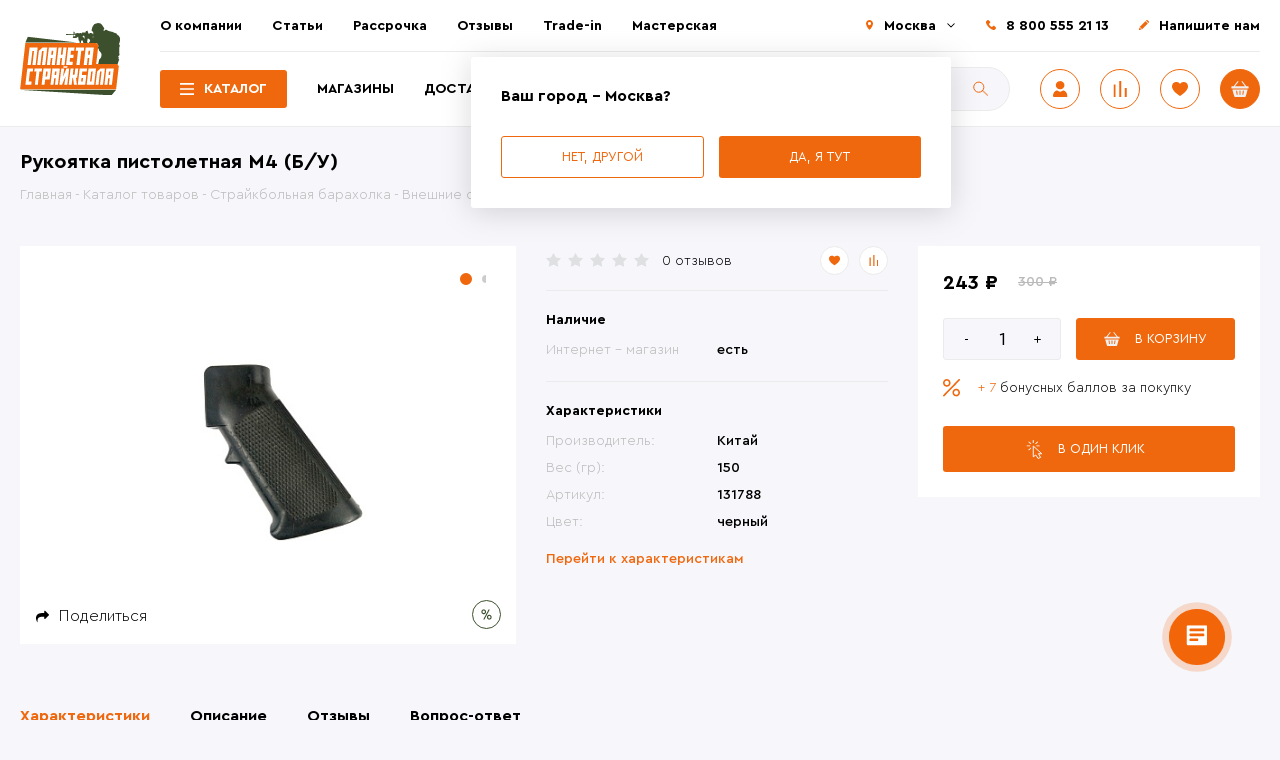

--- FILE ---
content_type: text/html; charset=UTF-8
request_url: https://strikeplanet.ru/catalog/b-u-tovary/vneshnie-obvesy-b-u/rukoyatka-pistoletnaya-dlya-m4-b-u-131788/
body_size: 25671
content:
<!DOCTYPE html><html lang="ru"><head><meta http-equiv="X-UA-Compatible" content="IE=edge"/><meta name="viewport" content="width=device-width, user-scalable=no, initial-scale=1"/><meta name="yandex-verification" content="05cce9b7f4cc4a4d"/><link rel="shortcut icon" type="image/x-icon" href="/favicon.ico"/><title>Купить Внешний тюнинг страйкбольного оружия бу - StrikePlanet.ru</title><!-- Для виджетов вк --><!-- Put this script tag to the <head> of your page --><!-- Put this script tag to the <head> of your page --><script data-skip-moving="true">var t = window; t.dataLayer = t.dataLayer || []; t.conversionpro_config = t.conversionpro_config || {'ready_ym':'Y','metrika_id':'12268189','ready_ga':'Y','analytics_id':'UA-29167244-1','ready_rt':'N',
'container_name':'dataLayer','base_currency':'RUB'};</script><meta http-equiv="Content-Type" content="text/html; charset=UTF-8" /><meta name="robots" content="index, follow" /><meta name="keywords" content="Рукоятка пистолетная M4 (Б/У) " /><meta name="description" content="Внешний тюнинг страйкбольного оружия бу купить с доставкой по России, Казахстану ☛ Лучшая цена ✔ «Планета страйкбола» | &amp;gt;10'000 довольных клиентов! ➤ Заходите!" /><script data-skip-moving="true">(function(w, d, n) {var cl = "bx-core";var ht = d.documentElement;var htc = ht ? ht.className : undefined;if (htc === undefined || htc.indexOf(cl) !== -1){return;}var ua = n.userAgent;if (/(iPad;)|(iPhone;)/i.test(ua)){cl += " bx-ios";}else if (/Windows/i.test(ua)){cl += ' bx-win';}else if (/Macintosh/i.test(ua)){cl += " bx-mac";}else if (/Linux/i.test(ua) && !/Android/i.test(ua)){cl += " bx-linux";}else if (/Android/i.test(ua)){cl += " bx-android";}cl += (/(ipad|iphone|android|mobile|touch)/i.test(ua) ? " bx-touch" : " bx-no-touch");cl += w.devicePixelRatio && w.devicePixelRatio >= 2? " bx-retina": " bx-no-retina";if (/AppleWebKit/.test(ua)){cl += " bx-chrome";}else if (/Opera/.test(ua)){cl += " bx-opera";}else if (/Firefox/.test(ua)){cl += " bx-firefox";}ht.className = htc ? htc + " " + cl : cl;})(window, document, navigator);</script><link href="/bitrix/js/ui/design-tokens/dist/ui.design-tokens.css?172067722726358" type="text/css" rel="stylesheet"/><link href="/bitrix/js/ui/fonts/opensans/ui.font.opensans.css?16671891622555" type="text/css" rel="stylesheet"/><link href="/bitrix/js/main/popup/dist/main.popup.bundle.css?175074999031694" type="text/css" rel="stylesheet"/><link href="/local/templates/28102020/components/bitrix/catalog.product.subscribe/subscribe/style.css?16038799911816" type="text/css" rel="stylesheet"/><link href="/local/templates/28102020/css/main.css?1759130413240715" type="text/css" rel="stylesheet" data-template-style="true"/><link href="/local/templates/28102020/css/p-style.css?17591304133355" type="text/css" rel="stylesheet" data-template-style="true"/><link href="/bitrix/panel/main/popup.css?167445226222696" type="text/css" rel="stylesheet" data-template-style="true"/><style>[v-cloak] {
display: none;
}</style></head><body class="inner catalog loading page-catalog_b_u_tovary_vneshnie_obvesy_b_u_rukoyatka_pistoletnaya_dlya_m4_b_u_131788 detail-page"><div id="app" v-cloak=""><div class="notificator"><div class="wrapper"><div class="notificator__text"></div></div></div> <div class="back_button hidden" @click="scrollToBack" v-cloak></div><header class="head"><div class="wrapper"><div class="head__content"><div class="header-left"><div class="logo"> <a class="logo__link" href="/"> <img src="/local/templates/28102020/img/logo.svg" alt="Купить Внешний тюнинг страйкбольного оружия бу - StrikePlanet.ru"/> </a></div></div><div class="header-right"><div class="header-top"><div class="wrapper"><div class="header-top__content"><nav class="main-menu"> <ul class="main-menu__list"> <li class="main-menu__item"><a href="/about/" class="main-menu__link">О компании</a></li> <li class="main-menu__item"><a href="/stati/" class="main-menu__link">Статьи</a></li> <li class="main-menu__item"><a href="/stati/internet-magazin-planeta-straykbola/rassrochka-v-planete-straykbola/" class="main-menu__link">Рассрочка</a></li> <li class="main-menu__item"><a target="_blank" href="https://vk.com/topic-33561338_28790021" class="main-menu__link">Отзывы</a></li> <li class="main-menu__item"><a href="/stati/o-roznichnykh-magazinakh-planety-straykbola/trade_in_v_strikeplanet/" class="main-menu__link">Trade-in</a></li> <li class="main-menu__item"><a href="/workshop/" class="main-menu__link">Мастерская</a></li> </ul></nav><div class="header-contacts"><div class="header-contacts__list"><div class="header-contacts__item header-contacts__item--city"><a class="city-select" href="javascript:;" title="Выбрать другой город">Москва</a><div class="city-change"><div class="city-change__top"><div class="city-change__title">Выберите или найдите свой город</div><div class="city-change__search"><form class="search-form" action="/catalog/" @submit="getLocationForm"><div class="search-input"><input class="search-input__control" name="q" type="text" placeholder="Поиск" autocomplete="off" @keyup="getLocation"/><input class="search-input__btn" type="submit" value="Поиск"/></div><div class="city-chenge-wrap"><ul class="ul-locations-list"><li v-for="(item, index) in arLocations" @click="setLocation(item.ID)">{{item.NAME}}({{item.REGION_SHORT_NAME}})</li></ul></div></form></div><ul class="city-change__list"><li class="city-change__item"><a class="city-change__link" @click="setLocation(1885)" href="javascript:;">Казань</a></li><li class="city-change__item"><a class="city-change__link" @click="setLocation(108)" href="javascript:;">Москва</a></li><li class="city-change__item"><a class="city-change__link" @click="setLocation(2158)" href="javascript:;">Самара</a></li><li class="city-change__item"><a class="city-change__link" @click="setLocation(2503)" href="javascript:;">Тюмень</a></li><li class="city-change__item"><a class="city-change__link" @click="setLocation(2342)" href="javascript:;">Уфа</a></li><li class="city-change__item"><a class="city-change__link" @click="setLocation(2681)" href="javascript:;">Челябинск</a></li></ul></div><div class="city-change__bottom"> <div class="alert">Если вы не нашли свой город - у нас есть</div> <div class="city-change__buttons"> <a class="btn" href="/delivery/">Доставка по России</a> <a class="btn" href="/delivery/?cityId=412">Доставка по Казахстану</a> <a class="btn" href="/delivery/?cityId=226">Доставка по Беларуси</a> <a class="btn" href="/delivery/?cityId=73725">Доставка по Киргизии</a> </div></div></div> <div class="city-question active"> <div class="city-change__bottom"> <div class="city-change__title">Ваш город - Москва?</div> <div class="city-change__buttons"> <a class="btn btn--bordered" id="another-city" href="javascript:;" @click="setCityQuestion('no')">Нет, другой</a> <a class="btn active" href="javascript:;" @click="setCityQuestion('yes')">Да, я тут</a> </div> </div> </div> </div><div class="header-contacts__item tel"><a href="tel:88005552113" class="tel">8 800 555 21 13</a></div><div class="header-contacts__item"><a class="contacts-us fancybox" href="#popupFeedback">Напишите нам</a></div></div></div></div></div></div><div class="header-bottom"><div class="wrapper"><div class="header-bottom__content"><div class="pages-menu"> <ul class="pages-menu__list"> <li class="pages-menu__item pages-menu__item-catalog active"><a href="/catalog/" class="pages-menu__link">Каталог</a></li> <li class="pages-menu__item "><a href="/contacts/" class="pages-menu__link">Магазины</a></li> <li class="pages-menu__item "><a href="/delivery/" class="pages-menu__link">Доставка</a></li> <li class="pages-menu__item "><a href="/contacts/" class="pages-menu__link">Контакты</a></li> </ul></div><div class="header-search"><div id="title-search"> <form class="search-form" action="/catalog/"> <div class="search-input"> <input id="title-search-input" class="search-input__control" type="text" name="q" value="" autocomplete="off" placeholder="Поиск"/> <input name="s" type="submit" class="search-input__btn" value="Поиск" /> </div> </form></div></div><div class="header-buttons"><div class="header-buttons__list"><div class="header-buttons__item header-user "><a class="user fancybox" href="#popupAuth" title="Авторизоваться"><img src="/local/templates/28102020/img/user.svg"/></a></div> <div class="header-buttons__item"> <a class="compare compare--counter" href="/catalog/compare/" :data-count="comparesCount" title="Сравнение"><img src="/local/templates/28102020/img/compare.svg"/></a> </div><div class="header-buttons__item"><a class="fav favorites--counter" href="/personal/favorites/" data-count="0" title="Избранные товары"><img src="/local/templates/28102020/img/fav.svg"/></a></div><div id="cartSmall" class="header-buttons__item header-cart"> <a class="cart cart--counter" href="/cart/" data-count="0" title="Перейти в корзину"><img src="/local/templates/28102020/img/basket.svg"/></a> </div></div></div><div class="burger"><span></span></div></div></div></div></div></div><div class="header-search header-search-mob"><div id="title-search"> <form class="search-form" action="/catalog/"> <div class="search-input"> <input id="title-search-input" class="search-input__control" type="text" name="q" value="" autocomplete="off" placeholder="Поиск"/> <input name="s" type="submit" class="search-input__btn" value="Поиск" /> </div> </form></div></div></div><div class="catalog-menu catalog-menu-2"> <ul class="catalog-menu__list"> <li class="catalog-menu__item"> <a href="/catalog/sales/" class="catalog-menu__link">Скидки, распродажи</a> </li> <li class="catalog-menu__item"> <a href="/catalog/new/" class="catalog-menu__link">Последние поступления</a> </li> <li class="catalog-menu__item"> <a href="/catalog/hot-offers/" class="catalog-menu__link">Горячие предложения</a> </li> <li class="catalog-menu__item has-submenu"> <a class="catalog-menu__link" href="/catalog/straykbolnoe-oruzhie/">Страйкбольное оружие</a> <div class="catalog-submenu-2"> <div class="catalog-submenu-2__col"> <ul class="catalog-submenu-2__list"> <li> <a href="/catalog/straykbolnoe-oruzhie/straykbolnye-avtomaty/" class="">Страйкбольные автоматы</a> <ul class="catalog-sub-submenu-2"> <li> <a href="/catalog/straykbolnoe-oruzhie/straykbolnye-avtomaty/avtomaty-ak/" class="">Автоматы АК-серии</a> </li> <li> <a href="/catalog/straykbolnoe-oruzhie/straykbolnye-avtomaty/avtomaty-m-serii/" class="">Автоматы М-серии</a> </li> <li> <a href="/catalog/straykbolnoe-oruzhie/straykbolnye-avtomaty/avtomaty-g-serii/" class="">Автоматы G-серии</a> </li> <li> <a href="/catalog/straykbolnoe-oruzhie/straykbolnye-avtomaty/pistolety-pulemety/" class="">Пистолеты-пулеметы</a> </li> <li> <a href="/catalog/straykbolnoe-oruzhie/straykbolnye-avtomaty/as-val-vss-vintorez-i-drugie/" class="">АС ВАЛ, ВСС Винторез и другие</a> </li> <li> <a href="/catalog/straykbolnoe-oruzhie/straykbolnye-avtomaty/avtomaty-prochikh-modeley/" class="">Автоматы прочих моделей</a> </li> </ul></li> <li> <a href="/catalog/straykbolnoe-oruzhie/vintovki/" class="">Винтовки</a> </li> <li> <a href="/catalog/straykbolnoe-oruzhie/pulemety/" class="">Пулеметы</a> </li> <li> <a href="/catalog/straykbolnoe-oruzhie/droboviki/" class="">Дробовики</a> </li> <li> <a href="/catalog/straykbolnoe-oruzhie/granatomety-zaryady-k-nim/" class="">Гранатометы</a> </li> <li> <a href="/catalog/straykbolnoe-oruzhie/pistolety/" class="">Пистолеты</a> <ul class="catalog-sub-submenu-2"> <li> <a href="/catalog/straykbolnoe-oruzhie/pistolety/glock/" class="">Glock</a> </li> <li> <a href="/catalog/straykbolnoe-oruzhie/pistolety/colt/" class="">Colt</a> </li> <li> <a href="/catalog/straykbolnoe-oruzhie/pistolety/beretta/" class="">Beretta</a> </li> <li> <a href="/catalog/straykbolnoe-oruzhie/pistolety/sig-sauer/" class="">Sig Sauer</a> </li> <li> <a href="/catalog/straykbolnoe-oruzhie/pistolety/pistolet-makarova-pm/" class="">Пистолет Макарова (ПМ)</a> </li> <li> <a href="/catalog/straykbolnoe-oruzhie/pistolety/pistolet-yarygina/" class="">Пистолет Ярыгина (Грач)</a> </li> <li> <a href="/catalog/straykbolnoe-oruzhie/pistolety/tulskiy-tokareva-tt/" class="">Тульский Токарева (ТТ)</a> </li> <li> <a href="/catalog/straykbolnoe-oruzhie/pistolety/pistolet-stechkina/" class="">Автоматический пистолет Стечкина (АПС)</a> </li> <li> <a href="/catalog/straykbolnoe-oruzhie/pistolety/drugie-modeli-pistoletov/" class="">Другие модели</a> </li> <li> <a href="/catalog/straykbolnoe-oruzhie/pistolety/esk_zbrojovka_cz/" class="">Česká zbrojovka (CZ)</a> </li> <li> <a href="/catalog/straykbolnoe-oruzhie/pistolety/revolvery/" class="">Револьверы</a> </li> </ul></li></ul></li> <li class="catalog-menu__item has-submenu"> <a class="catalog-menu__link" href="/catalog/raskhodniki/">Расходники</a> <div class="catalog-submenu-2"> <div class="catalog-submenu-2__col"> <ul class="catalog-submenu-2__list"> <li> <a href="/catalog/raskhodniki/straykbolnye-shary/" class="">Шары</a> </li> <li> <a href="/catalog/raskhodniki/pirotekhnika-dlya-straykbola/" class="">Пиротехника</a> <ul class="catalog-sub-submenu-2"> <li> <a href="/catalog/raskhodniki/pirotekhnika-dlya-straykbola/ruchnye-granaty/" class="">Ручные гранаты</a> </li> <li> <a href="/catalog/raskhodniki/pirotekhnika-dlya-straykbola/vystrely-k-granatometam-i-minometam/" class="">Выстрелы к гранатометам и минометам</a> </li> <li> <a href="/catalog/raskhodniki/pirotekhnika-dlya-straykbola/dymovye-shashki/" class="">Дымовые шашки</a> </li> <li> <a href="/catalog/raskhodniki/pirotekhnika-dlya-straykbola/miny/" class="">Мины</a> </li> <li> <a href="/catalog/raskhodniki/pirotekhnika-dlya-straykbola/signalnye-sredstva/" class="">Сигнальные средства</a> </li> </ul></li> <li> <a href="/catalog/raskhodniki/gaz-smazki-remkomplekty/" class="">Газ</a> <ul class="catalog-sub-submenu-2"> <li> <a href="/catalog/raskhodniki/gaz-smazki-remkomplekty/co2/" class="">CO2</a> </li> <li> <a href="/catalog/raskhodniki/gaz-smazki-remkomplekty/green-gas/" class="">Green gas</a> </li> <li> <a href="/catalog/raskhodniki/gaz-smazki-remkomplekty/adaptery/" class="">Газовые адаптеры</a> </li> </ul></li> <li> <a href="/catalog/raskhodniki/smazki-maslo/" class="">Смазки, масло</a> </li> </ul></div></div></li> <li class="catalog-menu__item has-submenu"> <a class="catalog-menu__link" href="/catalog/akkumulyatory-zaryadnye-ustroystva/">Аккумуляторы и ЗУ</a> <div class="catalog-submenu-2"> <div class="catalog-submenu-2__col"> <ul class="catalog-submenu-2__list"> <li> <a href="/catalog/akkumulyatory-zaryadnye-ustroystva/akkumulyatory/" class="">Аккумуляторы</a> <ul class="catalog-sub-submenu-2"> <li> <a href="/catalog/akkumulyatory-zaryadnye-ustroystva/akkumulyatory/akb/" class="">акб</a> </li> </ul></li> <li> <a href="/catalog/akkumulyatory-zaryadnye-ustroystva/zaryadnye-ustroystva/" class="">Зарядные устройства</a> </li> <li> <a href="/catalog/akkumulyatory-zaryadnye-ustroystva/perekhodniki-kontaktnye-gruppy/" class="">Переходники, контактные группы</a> </li> <li> <a href="/catalog/akkumulyatory-zaryadnye-ustroystva/aksessuary/" class="">Аксессуары для аккумуляторов и ЗУ</a> </li> </ul></div></div></li> <li class="catalog-menu__item has-submenu"> <a class="catalog-menu__link" href="/catalog/magaziny/">Магазины</a> <div class="catalog-submenu-2"> <div class="catalog-submenu-2__col"> <ul class="catalog-submenu-2__list"> <li> <a href="/catalog/magaziny/mekhanicheskie-magaziny/" class="">Механические магазины</a> </li> <li> <a href="/catalog/magaziny/bunkernye-magaziny/" class="">Бункерные магазины</a> </li> <li> <a href="/catalog/magaziny/magaziny-dlya-pistoletov/" class="">Магазины для пистолетов</a> </li> <li> <a href="/catalog/magaziny/loaderi/" class="">Лоадеры</a> </li> <li> <a href="/catalog/magaziny/derzhateli-magazinov-sparki-magpuly/" class="">Аксессуары для магазинов</a> </li> <li> <a href="/catalog/magaziny/gazovye-magaziny/" class="">Газовые магазины</a> </li> </ul></div></div></li> <li class="catalog-menu__item has-submenu"> <a class="catalog-menu__link active" href="/catalog/b-u-tovary/">Б/У товары</a> <div class="catalog-submenu-2"> <div class="catalog-submenu-2__col"> <ul class="catalog-submenu-2__list"> <li> <a href="/catalog/b-u-tovary/straykbolnoe-oruzhie-b-u/" class="">Страйкбольное оружие б/у</a> </li> <li> <a href="/catalog/b-u-tovary/snaryazhenie_b_u/" class="">Снаряжение б/у</a> <ul class="catalog-sub-submenu-2"> <li> <a href="/catalog/b-u-tovary/snaryazhenie_b_u/razgruzochnye_sistemy_b_u/" class="">Разгрузочные системы б\у</a> </li> <li> <a href="/catalog/b-u-tovary/snaryazhenie_b_u/podsumki_b_u/" class="">Подсумки б\у</a> </li> <li> <a href="/catalog/b-u-tovary/snaryazhenie_b_u/golovnye_ubory_b_u/" class="">Головные уборы б/у</a> </li> <li> <a href="/catalog/b-u-tovary/snaryazhenie_b_u/ochki_b_u/" class="">Очки б/у</a> </li> <li> <a href="/catalog/b-u-tovary/snaryazhenie_b_u/maski_b_u/" class="">Маски б/у</a> </li> <li> <a href="/catalog/b-u-tovary/snaryazhenie_b_u/ryukzaki_b_u/" class="">Рюкзаки б/у</a> </li> <li> <a href="/catalog/b-u-tovary/snaryazhenie_b_u/kobury_b_u/" class="">Кобуры б/у</a> </li> <li> <a href="/catalog/b-u-tovary/snaryazhenie_b_u/nakolenniki_i_nalokotniki_b_u/" class="">Наколенники и налокотники б/у</a> </li> <li> <a href="/catalog/b-u-tovary/snaryazhenie_b_u/snaryazhenie-b-u/" class="">Другое снаряжение б\у</a> </li> </ul></li> <li> <a href="/catalog/b-u-tovary/vneshnie-obvesy-b-u/" class=" active">Внешние обвесы б\у</a> </li> <li> <a href="/catalog/b-u-tovary/komplektuyushchie-korpusa-b-u/" class="">Комплектующие корпуса б/у</a> </li> <li> <a href="/catalog/b-u-tovary/vnutrennie-chasti-b-u/" class="">Внутренние части б/у</a> </li> <li> <a href="/catalog/b-u-tovary/magaziny-b-u/" class="">Магазины б/у</a> </li> <li> <a href="/catalog/b-u-tovary/akkumulyatory-b-u/" class="">Аккумуляторы и ЗУ б/у</a> </li> <li> <a href="/catalog/b-u-tovary/radiosvyaz_b_u/" class="">Радиосвязь б/у</a> </li> <li> <a href="/catalog/b-u-tovary/prochie-tovary-b-u/" class="">Прочие товары б/у</a> </li> <li> <a href="/catalog/b-u-tovary/nashivki_shevrony_b_u/" class="">Нашивки / шевроны б/у</a> </li> <li> <a href="/catalog/b-u-tovary/novye_tovary_b_u/" class="">Новые товары б/у</a> </li> </ul></div></div></li> <li class="catalog-menu__item has-submenu"> <a class="catalog-menu__link" href="/catalog/vneshnie-obvesy/">Внешние обвесы</a> <div class="catalog-submenu-2"> <div class="catalog-submenu-2__col"> <ul class="catalog-submenu-2__list"> <li> <a href="/catalog/vneshnie-obvesy/antabki/" class="">Антабки</a> </li> <li> <a href="/catalog/vneshnie-obvesy/glushiteli/" class="">Глушители и трассерные насадки</a> </li> <li> <a href="/catalog/vneshnie-obvesy/dtk-plamegasiteli/" class="">ДТК, пламегасители</a> </li> <li> <a href="/catalog/vneshnie-obvesy/teplovizionnye_pritsely_pritsely_i_monokulyary/" class="">Тепловизионные прицелы и монокуляры</a> </li> <li> <a href="/catalog/vneshnie-obvesy/kollimatornye-pritsely-aksessuary-k-nim/" class="">Коллиматорные прицелы, аксессуары к ним</a> </li> <li> <a href="/catalog/vneshnie-obvesy/komplektuyushchie-korpusa/" class="">Комплектующие корпуса</a> <ul class="catalog-sub-submenu-2"> <li> <a href="/catalog/vneshnie-obvesy/komplektuyushchie-korpusa/pereklyuchateli-rezhimov-ognya/" class="">Переключатели режимов огня</a> </li> <li> <a href="/catalog/vneshnie-obvesy/komplektuyushchie-korpusa/spuskovye-kryuchki/" class="">Спусковые крючки</a> </li> <li> <a href="/catalog/vneshnie-obvesy/komplektuyushchie-korpusa/shplinty-piny/" class="">Шплинты/пины</a> </li> <li> <a href="/catalog/vneshnie-obvesy/komplektuyushchie-korpusa/drugie-komplektuushie/" class="">Другое</a> </li> </ul></li> <li> <a href="/catalog/vneshnie-obvesy/krepleniya-montazhnye-elementy/" class="">Крепления, монтажные элементы</a> </li> <li> <a href="/catalog/vneshnie-obvesy/lazernye-tseleukazateli-ltsu/" class="">Лазерные целеуказатели (ЛЦУ)</a> </li> <li> <a href="/catalog/vneshnie-obvesy/magnifery/" class="">Магниферы</a> </li> <li> <a href="/catalog/vneshnie-obvesy/mushki-pritselnye-prisposobleniya/" class="">Мушки, прицельные приспособления</a> </li> <li> <a href="/catalog/vneshnie-obvesy/opticheskie-pritsely/" class="">Оптические прицелы</a> </li> <li> <a href="/catalog/vneshnie-obvesy/perekhodniki/" class="">Переходники</a> </li> <li> <a href="/catalog/vneshnie-obvesy/planki/" class="">Планки</a> </li> <li> <a href="/catalog/vneshnie-obvesy/priklady/" class="">Приклады</a> </li> <li> <a href="/catalog/vneshnie-obvesy/rukoyatki-na-tseve/" class="">Рукоятки на цевье</a> </li> <li> <a href="/catalog/vneshnie-obvesy/rukoyatki-pistoletnye/" class="">Рукоятки пистолетные</a> </li> <li> <a href="/catalog/vneshnie-obvesy/soshki/" class="">Сошки</a> </li> <li> <a href="/catalog/vneshnie-obvesy/fonari-aksessuary-k-nim/" class="">Фонари, аксессуары к ним</a> </li> <li> <a href="/catalog/vneshnie-obvesy/tsevya/" class="">Цевья</a> </li> <li> <a href="/catalog/vneshnie-obvesy/drugie-obvesy/" class="">Другие обвесы</a> </li> </ul></div></div></li> <li class="catalog-menu__item has-submenu"> <a class="catalog-menu__link" href="/catalog/zapchasti-detali/">Внутренние части</a> <div class="catalog-submenu-2"> <div class="catalog-submenu-2__col"> <ul class="catalog-submenu-2__list"> <li> <a href="/catalog/zapchasti-detali/antirevers-otsekatel/" class="">Антиреверс, отсекатель</a> </li> <li> <a href="/catalog/zapchasti-detali/vnutrennie-stvoliki/" class="">Внутренние стволики</a> </li> <li> <a href="/catalog/zapchasti-detali/vtulki-shayby-vinty/" class="">Втулки, шайбы, винты</a> </li> <li> <a href="/catalog/zapchasti-detali/girboksy/" class="">Гирбоксы</a> </li> <li> <a href="/catalog/zapchasti-detali/kamery-hop-up/" class="">Камеры хоп ап (hop up)</a> </li> <li> <a href="/catalog/zapchasti-detali/motory/" class="">Моторы</a> </li> <li> <a href="/catalog/zapchasti-detali/nabory-dlya-tyuninga/" class="">Наборы для тюнинга</a> </li> <li> <a href="/catalog/zapchasti-detali/nabory-pruzhin-girboksa/" class="">Наборы пружин гирбокса</a> </li> <li> <a href="/catalog/zapchasti-detali/napravlyayushchie-pruzhin/" class="">Направляющие пружин</a> </li> <li> <a href="/catalog/zapchasti-detali/nozly/" class="">Нозлы</a> </li> <li> <a href="/catalog/zapchasti-detali/vvd/" class="">ВВД</a> </li> <li> <a href="/catalog/zapchasti-detali/porshni-golovy/" class="">Поршни, головы</a> </li> <li> <a href="/catalog/zapchasti-detali/provodka-termousadka/" class="">Проводка, термоусадка</a> </li> <li> <a href="/catalog/zapchasti-detali/pruzhiny/" class="">Пружины</a> </li> <li> <a href="/catalog/zapchasti-detali/rezinki-hop-up/" class="">Резинки хоп ап (hop up)</a> </li> <li> <a href="/catalog/zapchasti-detali/selektornye-planki/" class="">Селекторные планки</a> </li> <li> <a href="/catalog/zapchasti-detali/tappet-planki/" class="">Таппет планки</a> </li> <li> <a href="/catalog/zapchasti-detali/tsilindry-golovy/" class="">Цилиндры, головы</a> </li> <li> <a href="/catalog/zapchasti-detali/shesterni/" class="">Шестерни</a> </li> <li> <a href="/catalog/zapchasti-detali/elektronnye-klyuchi/" class="">Электронные ключи</a> </li> <li> <a href="/catalog/zapchasti-detali/zapchasti-dlya-magazinov/" class="">Запчасти для магазинов</a> </li> <li> <a href="/catalog/zapchasti-detali/zapchasti-dlya-pistoletov/" class="">Запчасти для пистолетов</a> </li> <li> <a href="/catalog/zapchasti-detali/drugie-zapchasti/" class="">Другие запчасти</a> </li> </ul></div></div></li> <li class="catalog-menu__item has-submenu"> <a class="catalog-menu__link" href="/catalog/zashchita-ammunitsiya/">Снаряжение</a> <div class="catalog-submenu-2"> <div class="catalog-submenu-2__col"> <ul class="catalog-submenu-2__list"> <li> <a href="/catalog/zashchita-ammunitsiya/golovnye-ubory/" class="">Головные уборы</a> <ul class="catalog-sub-submenu-2"> <li> <a href="/catalog/zashchita-ammunitsiya/golovnye-ubory/arafatki-sharfy/" class="">Арафатки, шарфы</a> </li> <li> <a href="/catalog/zashchita-ammunitsiya/golovnye-ubory/aksessuary-dlya-shlemov/" class="">Аксессуары для шлемов</a> </li> <li> <a href="/catalog/zashchita-ammunitsiya/golovnye-ubory/balaklavy-bandany/" class="">Балаклавы, банданы</a> </li> <li> <a href="/catalog/zashchita-ammunitsiya/golovnye-ubory/beskozyrki/" class="">Бескозырки</a> </li> <li> <a href="/catalog/zashchita-ammunitsiya/golovnye-ubory/kepki/" class="">Кепки, бейсболки</a> </li> <li> <a href="/catalog/zashchita-ammunitsiya/golovnye-ubory/panamy/" class="">Панамы</a> </li> <li> <a href="/catalog/zashchita-ammunitsiya/golovnye-ubory/chekhly-na-kaski/" class="">Чехлы на шлем, каску</a> </li> <li> <a href="/catalog/zashchita-ammunitsiya/golovnye-ubory/shapki/" class="">Шапки</a> </li> <li> <a href="/catalog/zashchita-ammunitsiya/golovnye-ubory/shlema-kaski/" class="">Шлема, каски</a> </li> </ul></li> <li> <a href="/catalog/zashchita-ammunitsiya/karabiny-krepleniya/" class="">Карабины, крепления</a> </li> <li> <a href="/catalog/zashchita-ammunitsiya/kobury-nabedrennye-platformy/" class="">Кобуры, набедренные платформы</a> </li> <li> <a href="/catalog/zashchita-ammunitsiya/kompasy/" class="">Компасы</a> </li> <li> <a href="/catalog/zashchita-ammunitsiya/meditsina/" class="">Медицина</a> </li> <li> <a href="/catalog/zashchita-ammunitsiya/krema-kamuflyazhnye/" class="">Крема камуфляжные</a> </li> <li> <a href="/catalog/zashchita-ammunitsiya/aktivnye-naushniki_1/" class="">Активные наушники</a> </li> <li> <a href="/catalog/zashchita-ammunitsiya/maski-zashchitnye/" class="">Маски</a> </li> <li> <a href="/catalog/zashchita-ammunitsiya/maskirovochnye-lenty/" class="">Маскировочные ленты</a> </li> <li> <a href="/catalog/zashchita-ammunitsiya/maskirovochnye-sharfy/" class="">Маскировочные шарфы</a> </li> <li> <a href="/catalog/zashchita-ammunitsiya/nakolenniki-nalokotniki/" class="">Наколенники, налокотники</a> </li> <li> <a href="/catalog/zashchita-ammunitsiya/ochki-zashchitnye/" class="">Очки</a> </li> <li> <a href="/catalog/zashchita-ammunitsiya/parakord-shnury/" class="">Паракорд, шнуры</a> </li> <li> <a href="/catalog/zashchita-ammunitsiya/perenosnye-sidenya/" class="">Переносные сиденья</a> </li> <li> <a href="/catalog/zashchita-ammunitsiya/takticheskie-perchatki/" class="">Перчатки</a> </li> <li> <a href="/catalog/zashchita-ammunitsiya/pitevye-sistemy-flyagi/" class="">Питьевые системы, фляги</a> </li> <li> <a href="/catalog/zashchita-ammunitsiya/podsumki/" class="">Подсумки</a> </li> <li> <a href="/catalog/zashchita-ammunitsiya/poyasnye-remni/" class="">Поясные ремни</a> </li> <li> <a href="/catalog/zashchita-ammunitsiya/razgruzki/" class="">Разгрузки</a> </li> <li> <a href="/catalog/zashchita-ammunitsiya/varbelty/" class="">Варбелты</a> </li> <li> <a href="/catalog/zashchita-ammunitsiya/remni-dlya-oruzhiya/" class="">Ремни для оружия</a> </li> <li> <a href="/catalog/zashchita-ammunitsiya/ryukzaki-sumki/" class="">Рюкзаки, сумки</a> </li> <li> <a href="/catalog/zashchita-ammunitsiya/bronezashchita/" class="">Бронезащита</a> </li> <li> <a href="/catalog/zashchita-ammunitsiya/chekhly-oruzheynye/" class="">Чехлы оружейные</a> </li> <li> <a href="/catalog/zashchita-ammunitsiya/shevrony/" class="">Шевроны нашивки</a> </li> <li> <a href="/catalog/zashchita-ammunitsiya/binokli/" class="">Бинокли</a> </li> <li> <a href="/catalog/zashchita-ammunitsiya/drugie-tovary/" class="">Другие товары</a> </li> </ul></div></div></li> <li class="catalog-menu__item has-submenu"> <a class="catalog-menu__link" href="/catalog/nozhi-multituly/">Ножи, мультитулы</a> <div class="catalog-submenu-2"> <div class="catalog-submenu-2__col"> <ul class="catalog-submenu-2__list"> <li> <a href="/catalog/nozhi-multituly/nozhi/" class="">Туристические ножи</a> </li> <li> <a href="/catalog/nozhi-multituly/trenirovochnye-nozhi/" class="">Тренировочные ножи</a> </li> <li> <a href="/catalog/nozhi-multituly/metatelnye-nozhi/" class="">Метательные ножи</a> </li> <li> <a href="/catalog/nozhi-multituly/multituly/" class="">Мультитулы</a> </li> </ul></div></div></li> <li class="catalog-menu__item has-submenu"> <a class="catalog-menu__link" href="/catalog/radiosvyaz/">Радиосвязь</a> <div class="catalog-submenu-2"> <div class="catalog-submenu-2__col"> <ul class="catalog-submenu-2__list"> <li> <a href="/catalog/radiosvyaz/perenosnye-radiostantsii/" class="">Переносные радиостанции</a> </li> <li> <a href="/catalog/radiosvyaz/aksessuary_1/" class="">Аксессуары</a> </li> </ul></div></div></li> <li class="catalog-menu__item has-submenu"> <a class="catalog-menu__link" href="/catalog/nuzhnye-tovary/">Нужные товары</a> <div class="catalog-submenu-2"> <div class="catalog-submenu-2__col"> <ul class="catalog-submenu-2__list"> <li> <a href="/catalog/nuzhnye-tovary/khronografy/" class="">Хронографы</a> </li> <li> <a href="/catalog/nuzhnye-tovary/misheni/" class="">Мишени</a> </li> <li> <a href="/catalog/nuzhnye-tovary/suveniri/" class="">Сувениры</a> </li> <li> <a href="/catalog/nuzhnye-tovary/podstavki_pod_oruzhie/" class="">Подставки под оружие</a> </li> <li> <a href="/catalog/nuzhnye-tovary/granaty-kartridzhi/" class="">Аксессуары для гранатометов</a> </li> <li> <a href="/catalog/nuzhnye-tovary/drugie-tovary_1/" class="">Другие товары..</a> </li> <li> <a href="/catalog/nuzhnye-tovary/remkomplekty-nabory-dlya-chistki/" class="">Ремкомплекты, наборы для чистки..</a> </li> </ul></div></div></li> <li class="catalog-menu__item"> <a href="/catalog/utsenennye-tovary/" class="catalog-menu__link">Уцененные товары</a> </li> <li class="catalog-menu__item has-submenu"> <a class="catalog-menu__link" href="/catalog/pnevmatika-4-5mm/">Пневматика 4,5мм</a> <div class="catalog-submenu-2"> <div class="catalog-submenu-2__col"> <ul class="catalog-submenu-2__list"> <li> <a href="/catalog/pnevmatika-4-5mm/pistolety_1/" class="">Пистолеты 4,5мм</a> </li> <li> <a href="/catalog/pnevmatika-4-5mm/magaziny-dlya-pnevmaticheskikh-pistoletov/" class="">Магазины 4.5мм</a> </li> <li> <a href="/catalog/pnevmatika-4-5mm/shary-4-5-mm/" class="">Шары и пули 4,5 мм</a> </li> </ul></div></div></li> </ul> </div></header><div class="mobile-menu"><div class="mobile-menu__top"><div class="logo"> <a class="logo__link" href="/"> <img src="/local/templates/28102020/img/logo.svg" alt="Купить Внешний тюнинг страйкбольного оружия бу - StrikePlanet.ru"/> </a></div><div class="header-contacts"><div class="header-contacts__list"><div class="header-contacts__item header-contacts__item--city"><a class="city-select" href="javascript:;">Москва</a><div class="city-change"><div class="city-change__top"><div class="city-change__title">Выберите или найдите свой город</div><div class="city-change__search"><form class="search-form" action="/catalog/" @submit="getLocationForm"><div class="search-input"><input class="search-input__control" name="q" type="text" placeholder="Поиск" autocomplete="off" @keyup="getLocation"/><input class="search-input__btn" type="submit" value="Поиск"/></div><div class="city-chenge-wrap"><ul class="ul-locations-list"><li v-for="(item, index) in arLocations" @click="setLocation(item.ID)">{{item.NAME}}({{item.REGION_SHORT_NAME}})</li></ul></div></form></div><ul class="city-change__list"><li class="city-change__item"><a class="city-change__link" @click="setLocation(1885)" href="javascript:;">Казань</a></li><li class="city-change__item"><a class="city-change__link" @click="setLocation(108)" href="javascript:;">Москва</a></li><li class="city-change__item"><a class="city-change__link" @click="setLocation(2158)" href="javascript:;">Самара</a></li><li class="city-change__item"><a class="city-change__link" @click="setLocation(2503)" href="javascript:;">Тюмень</a></li><li class="city-change__item"><a class="city-change__link" @click="setLocation(2342)" href="javascript:;">Уфа</a></li><li class="city-change__item"><a class="city-change__link" @click="setLocation(2681)" href="javascript:;">Челябинск</a></li></ul></div><div class="city-change__bottom"> <div class="alert">Если вы не нашли свой город - у нас есть</div> <div class="city-change__buttons"> <a class="btn" href="/delivery/">Доставка по России</a> <a class="btn" href="/delivery/?cityId=412">Доставка по Казахстану</a> <a class="btn" href="/delivery/?cityId=226">Доставка по Беларуси</a> <a class="btn" href="/delivery/?cityId=73725">Доставка по Киргизии</a> </div></div></div> </div><div class="header-contacts__item tel"><a href="tel:88005552113" class="tel">8 800 555 21 13</a></div><div class="header-contacts__item"><a class="contacts-us fancybox" href="#popupFeedback">Напишите нам</a></div></div></div><div class="burger"><span></span></div></div><div class="mobile-menu__bottom"> <div class="mobile-menu__cont"> <ul class="mobile-menu__list"> <li class="mobile-menu__item mobile-menu__item--submenu"> <div class="mobile-menu-title">Каталог</div> <div class="mobile-menu__submenu"> <div class="mobile-menu__back">Назад</div> <a class="mobile-menu__link" href="/catalog/">Каталог</a> <ul class="mobile-menu__submenu-list"> <li class="mobile-menu__submenu-item"> <a class="mobile-menu__submenu-link" href="/catalog/sales/"> Скидки, распродажи </a> </li> <li class="mobile-menu__submenu-item"> <a class="mobile-menu__submenu-link" href="/catalog/new/"> Последние поступления </a> </li> <li class="mobile-menu__submenu-item"> <a class="mobile-menu__submenu-link" href="/catalog/hot-offers/"> Горячие предложения </a> </li> <li class="mobile-menu__submenu-item mobile-menu__submenu-item--submenu"> <div class="mobile-menu__submenu-title">Страйкбольное оружие</div> <div class="main-nav__sub-submenu"> <ul class="mobile-menu__sub-submenu-list"> <li class="mobile-menu__sub-submenu-item"> <a class="mobile-menu__sub-submenu-link" href="/catalog/straykbolnoe-oruzhie/straykbolnye-avtomaty/">Страйкбольные автоматы</a> </li> <li class="mobile-menu__sub-submenu-item"> <a class="mobile-menu__sub-submenu-link" href="/catalog/straykbolnoe-oruzhie/vintovki/">Винтовки</a> </li> <li class="mobile-menu__sub-submenu-item"> <a class="mobile-menu__sub-submenu-link" href="/catalog/straykbolnoe-oruzhie/pulemety/">Пулеметы</a> </li> <li class="mobile-menu__sub-submenu-item"> <a class="mobile-menu__sub-submenu-link" href="/catalog/straykbolnoe-oruzhie/droboviki/">Дробовики</a> </li> <li class="mobile-menu__sub-submenu-item"> <a class="mobile-menu__sub-submenu-link" href="/catalog/straykbolnoe-oruzhie/granatomety-zaryady-k-nim/">Гранатометы</a> </li> <li class="mobile-menu__sub-submenu-item"> <a class="mobile-menu__sub-submenu-link" href="/catalog/straykbolnoe-oruzhie/pistolety/">Пистолеты</a> </li> </ul></div></li> <li class="mobile-menu__submenu-item mobile-menu__submenu-item--submenu"> <div class="mobile-menu__submenu-title">Расходники</div> <div class="main-nav__sub-submenu"> <ul class="mobile-menu__sub-submenu-list"> <li class="mobile-menu__sub-submenu-item"> <a class="mobile-menu__sub-submenu-link" href="/catalog/raskhodniki/straykbolnye-shary/">Шары</a> </li> <li class="mobile-menu__sub-submenu-item"> <a class="mobile-menu__sub-submenu-link" href="/catalog/raskhodniki/pirotekhnika-dlya-straykbola/">Пиротехника</a> </li> <li class="mobile-menu__sub-submenu-item"> <a class="mobile-menu__sub-submenu-link" href="/catalog/raskhodniki/gaz-smazki-remkomplekty/">Газ</a> </li> <li class="mobile-menu__sub-submenu-item"> <a class="mobile-menu__sub-submenu-link" href="/catalog/raskhodniki/smazki-maslo/">Смазки, масло</a> </li> </ul></div></li> <li class="mobile-menu__submenu-item mobile-menu__submenu-item--submenu"> <div class="mobile-menu__submenu-title">Аккумуляторы и ЗУ</div> <div class="main-nav__sub-submenu"> <ul class="mobile-menu__sub-submenu-list"> <li class="mobile-menu__sub-submenu-item"> <a class="mobile-menu__sub-submenu-link" href="/catalog/akkumulyatory-zaryadnye-ustroystva/akkumulyatory/">Аккумуляторы</a> </li> <li class="mobile-menu__sub-submenu-item"> <a class="mobile-menu__sub-submenu-link" href="/catalog/akkumulyatory-zaryadnye-ustroystva/zaryadnye-ustroystva/">Зарядные устройства</a> </li> <li class="mobile-menu__sub-submenu-item"> <a class="mobile-menu__sub-submenu-link" href="/catalog/akkumulyatory-zaryadnye-ustroystva/perekhodniki-kontaktnye-gruppy/">Переходники, контактные группы</a> </li> <li class="mobile-menu__sub-submenu-item"> <a class="mobile-menu__sub-submenu-link" href="/catalog/akkumulyatory-zaryadnye-ustroystva/aksessuary/">Аксессуары для аккумуляторов и ЗУ</a> </li> </ul></div></li> <li class="mobile-menu__submenu-item mobile-menu__submenu-item--submenu"> <div class="mobile-menu__submenu-title">Магазины</div> <div class="main-nav__sub-submenu"> <ul class="mobile-menu__sub-submenu-list"> <li class="mobile-menu__sub-submenu-item"> <a class="mobile-menu__sub-submenu-link" href="/catalog/magaziny/mekhanicheskie-magaziny/">Механические магазины</a> </li> <li class="mobile-menu__sub-submenu-item"> <a class="mobile-menu__sub-submenu-link" href="/catalog/magaziny/bunkernye-magaziny/">Бункерные магазины</a> </li> <li class="mobile-menu__sub-submenu-item"> <a class="mobile-menu__sub-submenu-link" href="/catalog/magaziny/magaziny-dlya-pistoletov/">Магазины для пистолетов</a> </li> <li class="mobile-menu__sub-submenu-item"> <a class="mobile-menu__sub-submenu-link" href="/catalog/magaziny/loaderi/">Лоадеры</a> </li> <li class="mobile-menu__sub-submenu-item"> <a class="mobile-menu__sub-submenu-link" href="/catalog/magaziny/derzhateli-magazinov-sparki-magpuly/">Аксессуары для магазинов</a> </li> <li class="mobile-menu__sub-submenu-item"> <a class="mobile-menu__sub-submenu-link" href="/catalog/magaziny/gazovye-magaziny/">Газовые магазины</a> </li> </ul></div></li> <li class="mobile-menu__submenu-item mobile-menu__submenu-item--submenu"> <div class="mobile-menu__submenu-title">Б/У товары</div> <div class="main-nav__sub-submenu"> <ul class="mobile-menu__sub-submenu-list"> <li class="mobile-menu__sub-submenu-item"> <a class="mobile-menu__sub-submenu-link" href="/catalog/b-u-tovary/straykbolnoe-oruzhie-b-u/">Страйкбольное оружие б/у</a> </li> <li class="mobile-menu__sub-submenu-item"> <a class="mobile-menu__sub-submenu-link" href="/catalog/b-u-tovary/snaryazhenie_b_u/">Снаряжение б/у</a> </li> <li class="mobile-menu__sub-submenu-item"> <a class="mobile-menu__sub-submenu-link active" href="/catalog/b-u-tovary/vneshnie-obvesy-b-u/">Внешние обвесы б\у</a> </li> <li class="mobile-menu__sub-submenu-item"> <a class="mobile-menu__sub-submenu-link" href="/catalog/b-u-tovary/komplektuyushchie-korpusa-b-u/">Комплектующие корпуса б/у</a> </li> <li class="mobile-menu__sub-submenu-item"> <a class="mobile-menu__sub-submenu-link" href="/catalog/b-u-tovary/vnutrennie-chasti-b-u/">Внутренние части б/у</a> </li> <li class="mobile-menu__sub-submenu-item"> <a class="mobile-menu__sub-submenu-link" href="/catalog/b-u-tovary/magaziny-b-u/">Магазины б/у</a> </li> <li class="mobile-menu__sub-submenu-item"> <a class="mobile-menu__sub-submenu-link" href="/catalog/b-u-tovary/akkumulyatory-b-u/">Аккумуляторы и ЗУ б/у</a> </li> <li class="mobile-menu__sub-submenu-item"> <a class="mobile-menu__sub-submenu-link" href="/catalog/b-u-tovary/radiosvyaz_b_u/">Радиосвязь б/у</a> </li> <li class="mobile-menu__sub-submenu-item"> <a class="mobile-menu__sub-submenu-link" href="/catalog/b-u-tovary/prochie-tovary-b-u/">Прочие товары б/у</a> </li> <li class="mobile-menu__sub-submenu-item"> <a class="mobile-menu__sub-submenu-link" href="/catalog/b-u-tovary/nashivki_shevrony_b_u/">Нашивки / шевроны б/у</a> </li> <li class="mobile-menu__sub-submenu-item"> <a class="mobile-menu__sub-submenu-link" href="/catalog/b-u-tovary/novye_tovary_b_u/">Новые товары б/у</a> </li> </ul></div></li> <li class="mobile-menu__submenu-item mobile-menu__submenu-item--submenu"> <div class="mobile-menu__submenu-title">Внешние обвесы</div> <div class="main-nav__sub-submenu"> <ul class="mobile-menu__sub-submenu-list"> <li class="mobile-menu__sub-submenu-item"> <a class="mobile-menu__sub-submenu-link" href="/catalog/vneshnie-obvesy/antabki/">Антабки</a> </li> <li class="mobile-menu__sub-submenu-item"> <a class="mobile-menu__sub-submenu-link" href="/catalog/vneshnie-obvesy/glushiteli/">Глушители и трассерные насадки</a> </li> <li class="mobile-menu__sub-submenu-item"> <a class="mobile-menu__sub-submenu-link" href="/catalog/vneshnie-obvesy/dtk-plamegasiteli/">ДТК, пламегасители</a> </li> <li class="mobile-menu__sub-submenu-item"> <a class="mobile-menu__sub-submenu-link" href="/catalog/vneshnie-obvesy/teplovizionnye_pritsely_pritsely_i_monokulyary/">Тепловизионные прицелы и монокуляры</a> </li> <li class="mobile-menu__sub-submenu-item"> <a class="mobile-menu__sub-submenu-link" href="/catalog/vneshnie-obvesy/kollimatornye-pritsely-aksessuary-k-nim/">Коллиматорные прицелы, аксессуары к ним</a> </li> <li class="mobile-menu__sub-submenu-item"> <a class="mobile-menu__sub-submenu-link" href="/catalog/vneshnie-obvesy/komplektuyushchie-korpusa/">Комплектующие корпуса</a> </li> <li class="mobile-menu__sub-submenu-item"> <a class="mobile-menu__sub-submenu-link" href="/catalog/vneshnie-obvesy/krepleniya-montazhnye-elementy/">Крепления, монтажные элементы</a> </li> <li class="mobile-menu__sub-submenu-item"> <a class="mobile-menu__sub-submenu-link" href="/catalog/vneshnie-obvesy/lazernye-tseleukazateli-ltsu/">Лазерные целеуказатели (ЛЦУ)</a> </li> <li class="mobile-menu__sub-submenu-item"> <a class="mobile-menu__sub-submenu-link" href="/catalog/vneshnie-obvesy/magnifery/">Магниферы</a> </li> <li class="mobile-menu__sub-submenu-item"> <a class="mobile-menu__sub-submenu-link" href="/catalog/vneshnie-obvesy/mushki-pritselnye-prisposobleniya/">Мушки, прицельные приспособления</a> </li> <li class="mobile-menu__sub-submenu-item"> <a class="mobile-menu__sub-submenu-link" href="/catalog/vneshnie-obvesy/opticheskie-pritsely/">Оптические прицелы</a> </li> <li class="mobile-menu__sub-submenu-item"> <a class="mobile-menu__sub-submenu-link" href="/catalog/vneshnie-obvesy/perekhodniki/">Переходники</a> </li> <li class="mobile-menu__sub-submenu-item"> <a class="mobile-menu__sub-submenu-link" href="/catalog/vneshnie-obvesy/planki/">Планки</a> </li> <li class="mobile-menu__sub-submenu-item"> <a class="mobile-menu__sub-submenu-link" href="/catalog/vneshnie-obvesy/priklady/">Приклады</a> </li> <li class="mobile-menu__sub-submenu-item"> <a class="mobile-menu__sub-submenu-link" href="/catalog/vneshnie-obvesy/rukoyatki-na-tseve/">Рукоятки на цевье</a> </li> <li class="mobile-menu__sub-submenu-item"> <a class="mobile-menu__sub-submenu-link" href="/catalog/vneshnie-obvesy/rukoyatki-pistoletnye/">Рукоятки пистолетные</a> </li> <li class="mobile-menu__sub-submenu-item"> <a class="mobile-menu__sub-submenu-link" href="/catalog/vneshnie-obvesy/soshki/">Сошки</a> </li> <li class="mobile-menu__sub-submenu-item"> <a class="mobile-menu__sub-submenu-link" href="/catalog/vneshnie-obvesy/fonari-aksessuary-k-nim/">Фонари, аксессуары к ним</a> </li> <li class="mobile-menu__sub-submenu-item"> <a class="mobile-menu__sub-submenu-link" href="/catalog/vneshnie-obvesy/tsevya/">Цевья</a> </li> <li class="mobile-menu__sub-submenu-item"> <a class="mobile-menu__sub-submenu-link" href="/catalog/vneshnie-obvesy/drugie-obvesy/">Другие обвесы</a> </li> </ul></div></li> <li class="mobile-menu__submenu-item mobile-menu__submenu-item--submenu"> <div class="mobile-menu__submenu-title">Внутренние части</div> <div class="main-nav__sub-submenu"> <ul class="mobile-menu__sub-submenu-list"> <li class="mobile-menu__sub-submenu-item"> <a class="mobile-menu__sub-submenu-link" href="/catalog/zapchasti-detali/antirevers-otsekatel/">Антиреверс, отсекатель</a> </li> <li class="mobile-menu__sub-submenu-item"> <a class="mobile-menu__sub-submenu-link" href="/catalog/zapchasti-detali/vnutrennie-stvoliki/">Внутренние стволики</a> </li> <li class="mobile-menu__sub-submenu-item"> <a class="mobile-menu__sub-submenu-link" href="/catalog/zapchasti-detali/vtulki-shayby-vinty/">Втулки, шайбы, винты</a> </li> <li class="mobile-menu__sub-submenu-item"> <a class="mobile-menu__sub-submenu-link" href="/catalog/zapchasti-detali/girboksy/">Гирбоксы</a> </li> <li class="mobile-menu__sub-submenu-item"> <a class="mobile-menu__sub-submenu-link" href="/catalog/zapchasti-detali/kamery-hop-up/">Камеры хоп ап (hop up)</a> </li> <li class="mobile-menu__sub-submenu-item"> <a class="mobile-menu__sub-submenu-link" href="/catalog/zapchasti-detali/motory/">Моторы</a> </li> <li class="mobile-menu__sub-submenu-item"> <a class="mobile-menu__sub-submenu-link" href="/catalog/zapchasti-detali/nabory-dlya-tyuninga/">Наборы для тюнинга</a> </li> <li class="mobile-menu__sub-submenu-item"> <a class="mobile-menu__sub-submenu-link" href="/catalog/zapchasti-detali/nabory-pruzhin-girboksa/">Наборы пружин гирбокса</a> </li> <li class="mobile-menu__sub-submenu-item"> <a class="mobile-menu__sub-submenu-link" href="/catalog/zapchasti-detali/napravlyayushchie-pruzhin/">Направляющие пружин</a> </li> <li class="mobile-menu__sub-submenu-item"> <a class="mobile-menu__sub-submenu-link" href="/catalog/zapchasti-detali/nozly/">Нозлы</a> </li> <li class="mobile-menu__sub-submenu-item"> <a class="mobile-menu__sub-submenu-link" href="/catalog/zapchasti-detali/vvd/">ВВД</a> </li> <li class="mobile-menu__sub-submenu-item"> <a class="mobile-menu__sub-submenu-link" href="/catalog/zapchasti-detali/porshni-golovy/">Поршни, головы</a> </li> <li class="mobile-menu__sub-submenu-item"> <a class="mobile-menu__sub-submenu-link" href="/catalog/zapchasti-detali/provodka-termousadka/">Проводка, термоусадка</a> </li> <li class="mobile-menu__sub-submenu-item"> <a class="mobile-menu__sub-submenu-link" href="/catalog/zapchasti-detali/pruzhiny/">Пружины</a> </li> <li class="mobile-menu__sub-submenu-item"> <a class="mobile-menu__sub-submenu-link" href="/catalog/zapchasti-detali/rezinki-hop-up/">Резинки хоп ап (hop up)</a> </li> <li class="mobile-menu__sub-submenu-item"> <a class="mobile-menu__sub-submenu-link" href="/catalog/zapchasti-detali/selektornye-planki/">Селекторные планки</a> </li> <li class="mobile-menu__sub-submenu-item"> <a class="mobile-menu__sub-submenu-link" href="/catalog/zapchasti-detali/tappet-planki/">Таппет планки</a> </li> <li class="mobile-menu__sub-submenu-item"> <a class="mobile-menu__sub-submenu-link" href="/catalog/zapchasti-detali/tsilindry-golovy/">Цилиндры, головы</a> </li> <li class="mobile-menu__sub-submenu-item"> <a class="mobile-menu__sub-submenu-link" href="/catalog/zapchasti-detali/shesterni/">Шестерни</a> </li> <li class="mobile-menu__sub-submenu-item"> <a class="mobile-menu__sub-submenu-link" href="/catalog/zapchasti-detali/elektronnye-klyuchi/">Электронные ключи</a> </li> <li class="mobile-menu__sub-submenu-item"> <a class="mobile-menu__sub-submenu-link" href="/catalog/zapchasti-detali/zapchasti-dlya-magazinov/">Запчасти для магазинов</a> </li> <li class="mobile-menu__sub-submenu-item"> <a class="mobile-menu__sub-submenu-link" href="/catalog/zapchasti-detali/zapchasti-dlya-pistoletov/">Запчасти для пистолетов</a> </li> <li class="mobile-menu__sub-submenu-item"> <a class="mobile-menu__sub-submenu-link" href="/catalog/zapchasti-detali/drugie-zapchasti/">Другие запчасти</a> </li> </ul></div></li> <li class="mobile-menu__submenu-item mobile-menu__submenu-item--submenu"> <div class="mobile-menu__submenu-title">Снаряжение</div> <div class="main-nav__sub-submenu"> <ul class="mobile-menu__sub-submenu-list"> <li class="mobile-menu__sub-submenu-item"> <a class="mobile-menu__sub-submenu-link" href="/catalog/zashchita-ammunitsiya/golovnye-ubory/">Головные уборы</a> </li> <li class="mobile-menu__sub-submenu-item"> <a class="mobile-menu__sub-submenu-link" href="/catalog/zashchita-ammunitsiya/karabiny-krepleniya/">Карабины, крепления</a> </li> <li class="mobile-menu__sub-submenu-item"> <a class="mobile-menu__sub-submenu-link" href="/catalog/zashchita-ammunitsiya/kobury-nabedrennye-platformy/">Кобуры, набедренные платформы</a> </li> <li class="mobile-menu__sub-submenu-item"> <a class="mobile-menu__sub-submenu-link" href="/catalog/zashchita-ammunitsiya/kompasy/">Компасы</a> </li> <li class="mobile-menu__sub-submenu-item"> <a class="mobile-menu__sub-submenu-link" href="/catalog/zashchita-ammunitsiya/meditsina/">Медицина</a> </li> <li class="mobile-menu__sub-submenu-item"> <a class="mobile-menu__sub-submenu-link" href="/catalog/zashchita-ammunitsiya/krema-kamuflyazhnye/">Крема камуфляжные</a> </li> <li class="mobile-menu__sub-submenu-item"> <a class="mobile-menu__sub-submenu-link" href="/catalog/zashchita-ammunitsiya/aktivnye-naushniki_1/">Активные наушники</a> </li> <li class="mobile-menu__sub-submenu-item"> <a class="mobile-menu__sub-submenu-link" href="/catalog/zashchita-ammunitsiya/maski-zashchitnye/">Маски</a> </li> <li class="mobile-menu__sub-submenu-item"> <a class="mobile-menu__sub-submenu-link" href="/catalog/zashchita-ammunitsiya/maskirovochnye-lenty/">Маскировочные ленты</a> </li> <li class="mobile-menu__sub-submenu-item"> <a class="mobile-menu__sub-submenu-link" href="/catalog/zashchita-ammunitsiya/maskirovochnye-sharfy/">Маскировочные шарфы</a> </li> <li class="mobile-menu__sub-submenu-item"> <a class="mobile-menu__sub-submenu-link" href="/catalog/zashchita-ammunitsiya/nakolenniki-nalokotniki/">Наколенники, налокотники</a> </li> <li class="mobile-menu__sub-submenu-item"> <a class="mobile-menu__sub-submenu-link" href="/catalog/zashchita-ammunitsiya/ochki-zashchitnye/">Очки</a> </li> <li class="mobile-menu__sub-submenu-item"> <a class="mobile-menu__sub-submenu-link" href="/catalog/zashchita-ammunitsiya/parakord-shnury/">Паракорд, шнуры</a> </li> <li class="mobile-menu__sub-submenu-item"> <a class="mobile-menu__sub-submenu-link" href="/catalog/zashchita-ammunitsiya/perenosnye-sidenya/">Переносные сиденья</a> </li> <li class="mobile-menu__sub-submenu-item"> <a class="mobile-menu__sub-submenu-link" href="/catalog/zashchita-ammunitsiya/takticheskie-perchatki/">Перчатки</a> </li> <li class="mobile-menu__sub-submenu-item"> <a class="mobile-menu__sub-submenu-link" href="/catalog/zashchita-ammunitsiya/pitevye-sistemy-flyagi/">Питьевые системы, фляги</a> </li> <li class="mobile-menu__sub-submenu-item"> <a class="mobile-menu__sub-submenu-link" href="/catalog/zashchita-ammunitsiya/podsumki/">Подсумки</a> </li> <li class="mobile-menu__sub-submenu-item"> <a class="mobile-menu__sub-submenu-link" href="/catalog/zashchita-ammunitsiya/poyasnye-remni/">Поясные ремни</a> </li> <li class="mobile-menu__sub-submenu-item"> <a class="mobile-menu__sub-submenu-link" href="/catalog/zashchita-ammunitsiya/razgruzki/">Разгрузки</a> </li> <li class="mobile-menu__sub-submenu-item"> <a class="mobile-menu__sub-submenu-link" href="/catalog/zashchita-ammunitsiya/varbelty/">Варбелты</a> </li> <li class="mobile-menu__sub-submenu-item"> <a class="mobile-menu__sub-submenu-link" href="/catalog/zashchita-ammunitsiya/remni-dlya-oruzhiya/">Ремни для оружия</a> </li> <li class="mobile-menu__sub-submenu-item"> <a class="mobile-menu__sub-submenu-link" href="/catalog/zashchita-ammunitsiya/ryukzaki-sumki/">Рюкзаки, сумки</a> </li> <li class="mobile-menu__sub-submenu-item"> <a class="mobile-menu__sub-submenu-link" href="/catalog/zashchita-ammunitsiya/bronezashchita/">Бронезащита</a> </li> <li class="mobile-menu__sub-submenu-item"> <a class="mobile-menu__sub-submenu-link" href="/catalog/zashchita-ammunitsiya/chekhly-oruzheynye/">Чехлы оружейные</a> </li> <li class="mobile-menu__sub-submenu-item"> <a class="mobile-menu__sub-submenu-link" href="/catalog/zashchita-ammunitsiya/shevrony/">Шевроны нашивки</a> </li> <li class="mobile-menu__sub-submenu-item"> <a class="mobile-menu__sub-submenu-link" href="/catalog/zashchita-ammunitsiya/binokli/">Бинокли</a> </li> <li class="mobile-menu__sub-submenu-item"> <a class="mobile-menu__sub-submenu-link" href="/catalog/zashchita-ammunitsiya/drugie-tovary/">Другие товары</a> </li> </ul></div></li> <li class="mobile-menu__submenu-item mobile-menu__submenu-item--submenu"> <div class="mobile-menu__submenu-title">Ножи, мультитулы</div> <div class="main-nav__sub-submenu"> <ul class="mobile-menu__sub-submenu-list"> <li class="mobile-menu__sub-submenu-item"> <a class="mobile-menu__sub-submenu-link" href="/catalog/nozhi-multituly/nozhi/">Туристические ножи</a> </li> <li class="mobile-menu__sub-submenu-item"> <a class="mobile-menu__sub-submenu-link" href="/catalog/nozhi-multituly/trenirovochnye-nozhi/">Тренировочные ножи</a> </li> <li class="mobile-menu__sub-submenu-item"> <a class="mobile-menu__sub-submenu-link" href="/catalog/nozhi-multituly/metatelnye-nozhi/">Метательные ножи</a> </li> <li class="mobile-menu__sub-submenu-item"> <a class="mobile-menu__sub-submenu-link" href="/catalog/nozhi-multituly/multituly/">Мультитулы</a> </li> </ul></div></li> <li class="mobile-menu__submenu-item mobile-menu__submenu-item--submenu"> <div class="mobile-menu__submenu-title">Радиосвязь</div> <div class="main-nav__sub-submenu"> <ul class="mobile-menu__sub-submenu-list"> <li class="mobile-menu__sub-submenu-item"> <a class="mobile-menu__sub-submenu-link" href="/catalog/radiosvyaz/perenosnye-radiostantsii/">Переносные радиостанции</a> </li> <li class="mobile-menu__sub-submenu-item"> <a class="mobile-menu__sub-submenu-link" href="/catalog/radiosvyaz/aksessuary_1/">Аксессуары</a> </li> </ul></div></li> <li class="mobile-menu__submenu-item mobile-menu__submenu-item--submenu"> <div class="mobile-menu__submenu-title">Нужные товары</div> <div class="main-nav__sub-submenu"> <ul class="mobile-menu__sub-submenu-list"> <li class="mobile-menu__sub-submenu-item"> <a class="mobile-menu__sub-submenu-link" href="/catalog/nuzhnye-tovary/khronografy/">Хронографы</a> </li> <li class="mobile-menu__sub-submenu-item"> <a class="mobile-menu__sub-submenu-link" href="/catalog/nuzhnye-tovary/misheni/">Мишени</a> </li> <li class="mobile-menu__sub-submenu-item"> <a class="mobile-menu__sub-submenu-link" href="/catalog/nuzhnye-tovary/suveniri/">Сувениры</a> </li> <li class="mobile-menu__sub-submenu-item"> <a class="mobile-menu__sub-submenu-link" href="/catalog/nuzhnye-tovary/podstavki_pod_oruzhie/">Подставки под оружие</a> </li> <li class="mobile-menu__sub-submenu-item"> <a class="mobile-menu__sub-submenu-link" href="/catalog/nuzhnye-tovary/granaty-kartridzhi/">Аксессуары для гранатометов</a> </li> <li class="mobile-menu__sub-submenu-item"> <a class="mobile-menu__sub-submenu-link" href="/catalog/nuzhnye-tovary/drugie-tovary_1/">Другие товары..</a> </li> <li class="mobile-menu__sub-submenu-item"> <a class="mobile-menu__sub-submenu-link" href="/catalog/nuzhnye-tovary/remkomplekty-nabory-dlya-chistki/">Ремкомплекты, наборы для чистки..</a> </li> </ul></div></li> <li class="mobile-menu__submenu-item"> <a class="mobile-menu__submenu-link" href="/catalog/utsenennye-tovary/"> Уцененные товары </a> </li> <li class="mobile-menu__submenu-item mobile-menu__submenu-item--submenu"> <div class="mobile-menu__submenu-title">Пневматика 4,5мм</div> <div class="main-nav__sub-submenu"> <ul class="mobile-menu__sub-submenu-list"> <li class="mobile-menu__sub-submenu-item"> <a class="mobile-menu__sub-submenu-link" href="/catalog/pnevmatika-4-5mm/pistolety_1/">Пистолеты 4,5мм</a> </li> <li class="mobile-menu__sub-submenu-item"> <a class="mobile-menu__sub-submenu-link" href="/catalog/pnevmatika-4-5mm/magaziny-dlya-pnevmaticheskikh-pistoletov/">Магазины 4.5мм</a> </li> <li class="mobile-menu__sub-submenu-item"> <a class="mobile-menu__sub-submenu-link" href="/catalog/pnevmatika-4-5mm/shary-4-5-mm/">Шары и пули 4,5 мм</a> </li> </ul></div></li> </ul> </div> </li> </ul> </div> <div class="pages-menu"> <ul class="pages-menu__list"> <li class="pages-menu__item "><a href="/contacts/" class="pages-menu__link">Магазины</a></li> <li class="pages-menu__item "><a href="/delivery/" class="pages-menu__link">Доставка</a></li> <li class="pages-menu__item "><a href="/contacts/" class="pages-menu__link">Контакты</a></li> </ul></div><nav class="main-menu"> <ul class="main-menu__list"> <li class="main-menu__item"><a href="/about/" class="main-menu__link">О компании</a></li> <li class="main-menu__item"><a href="/stati/" class="main-menu__link">Статьи</a></li> <li class="main-menu__item"><a href="/stati/internet-magazin-planeta-straykbola/rassrochka-v-planete-straykbola/" class="main-menu__link">Рассрочка</a></li> <li class="main-menu__item"><a target="_blank" href="https://vk.com/topic-33561338_28790021" class="main-menu__link">Отзывы</a></li> <li class="main-menu__item"><a href="/stati/o-roznichnykh-magazinakh-planety-straykbola/trade_in_v_strikeplanet/" class="main-menu__link">Trade-in</a></li> <li class="main-menu__item"><a href="/workshop/" class="main-menu__link">Мастерская</a></li> </ul></nav><div class="footer-menu"><div class="footer__title">Информация</div><ul class="footer-menu__list"> <li class="footer-menu__item"><a href="/stati/o-straykbolnom-oruzhii/vybor-straykbolnogo-oruzhiya/" class="footer-menu__link">Как выбрать оружие?</a></li> <li class="footer-menu__item"><a href="/stati/novichku/straykbolnye-shary/" class="footer-menu__link">Шары для страйкбола</a></li> <li class="footer-menu__item"><a href="/stati/novichku/osnovy-bezopasnoy-igry-v-straykbol/" class="footer-menu__link">Основы безопасной игры</a></li> <li class="footer-menu__item"><a href="/cashback/" class="footer-menu__link">Бонусная программа</a></li></ul></div><div class="footer-menu"><div class="footer__title">Покупателю</div><ul class="footer-menu__list"> <li class="footer-menu__item"><a href="/delivery/" class="footer-menu__link">Доставка</a></li> <li class="footer-menu__item"><a href="/stati/internet-magazin-planeta-straykbola/kak-sdelat-zakaz/" class="footer-menu__link">Как заказать</a></li> <li class="footer-menu__item"><a href="/stati/internet-magazin-planeta-straykbola/sposoby-oplaty/" class="footer-menu__link">Способы оплаты</a></li> <li class="footer-menu__item"><a href="/warranty-returns/" class="footer-menu__link">Гарантия и возврат</a></li></ul></div></div></div><aside class="aside"><div class="logo"> <a class="logo__link" href="/"> <img src="/local/templates/28102020/img/logo.svg" alt="Купить Внешний тюнинг страйкбольного оружия бу - StrikePlanet.ru"/> </a></div><div class="catalog-menu catalog-menu-2"> <ul class="catalog-menu__list"> <li class="catalog-menu__item"> <a href="/catalog/sales/" class="catalog-menu__link">Скидки, распродажи</a> </li> <li class="catalog-menu__item"> <a href="/catalog/new/" class="catalog-menu__link">Последние поступления</a> </li> <li class="catalog-menu__item"> <a href="/catalog/hot-offers/" class="catalog-menu__link">Горячие предложения</a> </li> <li class="catalog-menu__item has-submenu"> <a class="catalog-menu__link" href="/catalog/straykbolnoe-oruzhie/">Страйкбольное оружие</a> <div class="catalog-submenu-2"> <div class="catalog-submenu-2__col"> <ul class="catalog-submenu-2__list"> <li> <a href="/catalog/straykbolnoe-oruzhie/straykbolnye-avtomaty/" class="">Страйкбольные автоматы</a> <ul class="catalog-sub-submenu-2"> <li> <a href="/catalog/straykbolnoe-oruzhie/straykbolnye-avtomaty/avtomaty-ak/" class="">Автоматы АК-серии</a> </li> <li> <a href="/catalog/straykbolnoe-oruzhie/straykbolnye-avtomaty/avtomaty-m-serii/" class="">Автоматы М-серии</a> </li> <li> <a href="/catalog/straykbolnoe-oruzhie/straykbolnye-avtomaty/avtomaty-g-serii/" class="">Автоматы G-серии</a> </li> <li> <a href="/catalog/straykbolnoe-oruzhie/straykbolnye-avtomaty/pistolety-pulemety/" class="">Пистолеты-пулеметы</a> </li> <li> <a href="/catalog/straykbolnoe-oruzhie/straykbolnye-avtomaty/as-val-vss-vintorez-i-drugie/" class="">АС ВАЛ, ВСС Винторез и другие</a> </li> <li> <a href="/catalog/straykbolnoe-oruzhie/straykbolnye-avtomaty/avtomaty-prochikh-modeley/" class="">Автоматы прочих моделей</a> </li> </ul></li> <li> <a href="/catalog/straykbolnoe-oruzhie/vintovki/" class="">Винтовки</a> </li> <li> <a href="/catalog/straykbolnoe-oruzhie/pulemety/" class="">Пулеметы</a> </li> <li> <a href="/catalog/straykbolnoe-oruzhie/droboviki/" class="">Дробовики</a> </li> <li> <a href="/catalog/straykbolnoe-oruzhie/granatomety-zaryady-k-nim/" class="">Гранатометы</a> </li> <li> <a href="/catalog/straykbolnoe-oruzhie/pistolety/" class="">Пистолеты</a> <ul class="catalog-sub-submenu-2"> <li> <a href="/catalog/straykbolnoe-oruzhie/pistolety/glock/" class="">Glock</a> </li> <li> <a href="/catalog/straykbolnoe-oruzhie/pistolety/colt/" class="">Colt</a> </li> <li> <a href="/catalog/straykbolnoe-oruzhie/pistolety/beretta/" class="">Beretta</a> </li> <li> <a href="/catalog/straykbolnoe-oruzhie/pistolety/sig-sauer/" class="">Sig Sauer</a> </li> <li> <a href="/catalog/straykbolnoe-oruzhie/pistolety/pistolet-makarova-pm/" class="">Пистолет Макарова (ПМ)</a> </li> <li> <a href="/catalog/straykbolnoe-oruzhie/pistolety/pistolet-yarygina/" class="">Пистолет Ярыгина (Грач)</a> </li> <li> <a href="/catalog/straykbolnoe-oruzhie/pistolety/tulskiy-tokareva-tt/" class="">Тульский Токарева (ТТ)</a> </li> <li> <a href="/catalog/straykbolnoe-oruzhie/pistolety/pistolet-stechkina/" class="">Автоматический пистолет Стечкина (АПС)</a> </li> <li> <a href="/catalog/straykbolnoe-oruzhie/pistolety/drugie-modeli-pistoletov/" class="">Другие модели</a> </li> <li> <a href="/catalog/straykbolnoe-oruzhie/pistolety/esk_zbrojovka_cz/" class="">Česká zbrojovka (CZ)</a> </li> <li> <a href="/catalog/straykbolnoe-oruzhie/pistolety/revolvery/" class="">Револьверы</a> </li> </ul></li></ul></li> <li class="catalog-menu__item has-submenu"> <a class="catalog-menu__link" href="/catalog/raskhodniki/">Расходники</a> <div class="catalog-submenu-2"> <div class="catalog-submenu-2__col"> <ul class="catalog-submenu-2__list"> <li> <a href="/catalog/raskhodniki/straykbolnye-shary/" class="">Шары</a> </li> <li> <a href="/catalog/raskhodniki/pirotekhnika-dlya-straykbola/" class="">Пиротехника</a> <ul class="catalog-sub-submenu-2"> <li> <a href="/catalog/raskhodniki/pirotekhnika-dlya-straykbola/ruchnye-granaty/" class="">Ручные гранаты</a> </li> <li> <a href="/catalog/raskhodniki/pirotekhnika-dlya-straykbola/vystrely-k-granatometam-i-minometam/" class="">Выстрелы к гранатометам и минометам</a> </li> <li> <a href="/catalog/raskhodniki/pirotekhnika-dlya-straykbola/dymovye-shashki/" class="">Дымовые шашки</a> </li> <li> <a href="/catalog/raskhodniki/pirotekhnika-dlya-straykbola/miny/" class="">Мины</a> </li> <li> <a href="/catalog/raskhodniki/pirotekhnika-dlya-straykbola/signalnye-sredstva/" class="">Сигнальные средства</a> </li> </ul></li> <li> <a href="/catalog/raskhodniki/gaz-smazki-remkomplekty/" class="">Газ</a> <ul class="catalog-sub-submenu-2"> <li> <a href="/catalog/raskhodniki/gaz-smazki-remkomplekty/co2/" class="">CO2</a> </li> <li> <a href="/catalog/raskhodniki/gaz-smazki-remkomplekty/green-gas/" class="">Green gas</a> </li> <li> <a href="/catalog/raskhodniki/gaz-smazki-remkomplekty/adaptery/" class="">Газовые адаптеры</a> </li> </ul></li> <li> <a href="/catalog/raskhodniki/smazki-maslo/" class="">Смазки, масло</a> </li> </ul></div></div></li> <li class="catalog-menu__item has-submenu"> <a class="catalog-menu__link" href="/catalog/akkumulyatory-zaryadnye-ustroystva/">Аккумуляторы и ЗУ</a> <div class="catalog-submenu-2"> <div class="catalog-submenu-2__col"> <ul class="catalog-submenu-2__list"> <li> <a href="/catalog/akkumulyatory-zaryadnye-ustroystva/akkumulyatory/" class="">Аккумуляторы</a> <ul class="catalog-sub-submenu-2"> <li> <a href="/catalog/akkumulyatory-zaryadnye-ustroystva/akkumulyatory/akb/" class="">акб</a> </li> </ul></li> <li> <a href="/catalog/akkumulyatory-zaryadnye-ustroystva/zaryadnye-ustroystva/" class="">Зарядные устройства</a> </li> <li> <a href="/catalog/akkumulyatory-zaryadnye-ustroystva/perekhodniki-kontaktnye-gruppy/" class="">Переходники, контактные группы</a> </li> <li> <a href="/catalog/akkumulyatory-zaryadnye-ustroystva/aksessuary/" class="">Аксессуары для аккумуляторов и ЗУ</a> </li> </ul></div></div></li> <li class="catalog-menu__item has-submenu"> <a class="catalog-menu__link" href="/catalog/magaziny/">Магазины</a> <div class="catalog-submenu-2"> <div class="catalog-submenu-2__col"> <ul class="catalog-submenu-2__list"> <li> <a href="/catalog/magaziny/mekhanicheskie-magaziny/" class="">Механические магазины</a> </li> <li> <a href="/catalog/magaziny/bunkernye-magaziny/" class="">Бункерные магазины</a> </li> <li> <a href="/catalog/magaziny/magaziny-dlya-pistoletov/" class="">Магазины для пистолетов</a> </li> <li> <a href="/catalog/magaziny/loaderi/" class="">Лоадеры</a> </li> <li> <a href="/catalog/magaziny/derzhateli-magazinov-sparki-magpuly/" class="">Аксессуары для магазинов</a> </li> <li> <a href="/catalog/magaziny/gazovye-magaziny/" class="">Газовые магазины</a> </li> </ul></div></div></li> <li class="catalog-menu__item has-submenu"> <a class="catalog-menu__link active" href="/catalog/b-u-tovary/">Б/У товары</a> <div class="catalog-submenu-2"> <div class="catalog-submenu-2__col"> <ul class="catalog-submenu-2__list"> <li> <a href="/catalog/b-u-tovary/straykbolnoe-oruzhie-b-u/" class="">Страйкбольное оружие б/у</a> </li> <li> <a href="/catalog/b-u-tovary/snaryazhenie_b_u/" class="">Снаряжение б/у</a> <ul class="catalog-sub-submenu-2"> <li> <a href="/catalog/b-u-tovary/snaryazhenie_b_u/razgruzochnye_sistemy_b_u/" class="">Разгрузочные системы б\у</a> </li> <li> <a href="/catalog/b-u-tovary/snaryazhenie_b_u/podsumki_b_u/" class="">Подсумки б\у</a> </li> <li> <a href="/catalog/b-u-tovary/snaryazhenie_b_u/golovnye_ubory_b_u/" class="">Головные уборы б/у</a> </li> <li> <a href="/catalog/b-u-tovary/snaryazhenie_b_u/ochki_b_u/" class="">Очки б/у</a> </li> <li> <a href="/catalog/b-u-tovary/snaryazhenie_b_u/maski_b_u/" class="">Маски б/у</a> </li> <li> <a href="/catalog/b-u-tovary/snaryazhenie_b_u/ryukzaki_b_u/" class="">Рюкзаки б/у</a> </li> <li> <a href="/catalog/b-u-tovary/snaryazhenie_b_u/kobury_b_u/" class="">Кобуры б/у</a> </li> <li> <a href="/catalog/b-u-tovary/snaryazhenie_b_u/nakolenniki_i_nalokotniki_b_u/" class="">Наколенники и налокотники б/у</a> </li> <li> <a href="/catalog/b-u-tovary/snaryazhenie_b_u/snaryazhenie-b-u/" class="">Другое снаряжение б\у</a> </li> </ul></li> <li> <a href="/catalog/b-u-tovary/vneshnie-obvesy-b-u/" class=" active">Внешние обвесы б\у</a> </li> <li> <a href="/catalog/b-u-tovary/komplektuyushchie-korpusa-b-u/" class="">Комплектующие корпуса б/у</a> </li> <li> <a href="/catalog/b-u-tovary/vnutrennie-chasti-b-u/" class="">Внутренние части б/у</a> </li> <li> <a href="/catalog/b-u-tovary/magaziny-b-u/" class="">Магазины б/у</a> </li> <li> <a href="/catalog/b-u-tovary/akkumulyatory-b-u/" class="">Аккумуляторы и ЗУ б/у</a> </li> <li> <a href="/catalog/b-u-tovary/radiosvyaz_b_u/" class="">Радиосвязь б/у</a> </li> <li> <a href="/catalog/b-u-tovary/prochie-tovary-b-u/" class="">Прочие товары б/у</a> </li> <li> <a href="/catalog/b-u-tovary/nashivki_shevrony_b_u/" class="">Нашивки / шевроны б/у</a> </li> <li> <a href="/catalog/b-u-tovary/novye_tovary_b_u/" class="">Новые товары б/у</a> </li> </ul></div></div></li> <li class="catalog-menu__item has-submenu"> <a class="catalog-menu__link" href="/catalog/vneshnie-obvesy/">Внешние обвесы</a> <div class="catalog-submenu-2"> <div class="catalog-submenu-2__col"> <ul class="catalog-submenu-2__list"> <li> <a href="/catalog/vneshnie-obvesy/antabki/" class="">Антабки</a> </li> <li> <a href="/catalog/vneshnie-obvesy/glushiteli/" class="">Глушители и трассерные насадки</a> </li> <li> <a href="/catalog/vneshnie-obvesy/dtk-plamegasiteli/" class="">ДТК, пламегасители</a> </li> <li> <a href="/catalog/vneshnie-obvesy/teplovizionnye_pritsely_pritsely_i_monokulyary/" class="">Тепловизионные прицелы и монокуляры</a> </li> <li> <a href="/catalog/vneshnie-obvesy/kollimatornye-pritsely-aksessuary-k-nim/" class="">Коллиматорные прицелы, аксессуары к ним</a> </li> <li> <a href="/catalog/vneshnie-obvesy/komplektuyushchie-korpusa/" class="">Комплектующие корпуса</a> <ul class="catalog-sub-submenu-2"> <li> <a href="/catalog/vneshnie-obvesy/komplektuyushchie-korpusa/pereklyuchateli-rezhimov-ognya/" class="">Переключатели режимов огня</a> </li> <li> <a href="/catalog/vneshnie-obvesy/komplektuyushchie-korpusa/spuskovye-kryuchki/" class="">Спусковые крючки</a> </li> <li> <a href="/catalog/vneshnie-obvesy/komplektuyushchie-korpusa/shplinty-piny/" class="">Шплинты/пины</a> </li> <li> <a href="/catalog/vneshnie-obvesy/komplektuyushchie-korpusa/drugie-komplektuushie/" class="">Другое</a> </li> </ul></li> <li> <a href="/catalog/vneshnie-obvesy/krepleniya-montazhnye-elementy/" class="">Крепления, монтажные элементы</a> </li> <li> <a href="/catalog/vneshnie-obvesy/lazernye-tseleukazateli-ltsu/" class="">Лазерные целеуказатели (ЛЦУ)</a> </li> <li> <a href="/catalog/vneshnie-obvesy/magnifery/" class="">Магниферы</a> </li> <li> <a href="/catalog/vneshnie-obvesy/mushki-pritselnye-prisposobleniya/" class="">Мушки, прицельные приспособления</a> </li> <li> <a href="/catalog/vneshnie-obvesy/opticheskie-pritsely/" class="">Оптические прицелы</a> </li> <li> <a href="/catalog/vneshnie-obvesy/perekhodniki/" class="">Переходники</a> </li> <li> <a href="/catalog/vneshnie-obvesy/planki/" class="">Планки</a> </li> <li> <a href="/catalog/vneshnie-obvesy/priklady/" class="">Приклады</a> </li> <li> <a href="/catalog/vneshnie-obvesy/rukoyatki-na-tseve/" class="">Рукоятки на цевье</a> </li> <li> <a href="/catalog/vneshnie-obvesy/rukoyatki-pistoletnye/" class="">Рукоятки пистолетные</a> </li> <li> <a href="/catalog/vneshnie-obvesy/soshki/" class="">Сошки</a> </li> <li> <a href="/catalog/vneshnie-obvesy/fonari-aksessuary-k-nim/" class="">Фонари, аксессуары к ним</a> </li> <li> <a href="/catalog/vneshnie-obvesy/tsevya/" class="">Цевья</a> </li> <li> <a href="/catalog/vneshnie-obvesy/drugie-obvesy/" class="">Другие обвесы</a> </li> </ul></div></div></li> <li class="catalog-menu__item has-submenu"> <a class="catalog-menu__link" href="/catalog/zapchasti-detali/">Внутренние части</a> <div class="catalog-submenu-2"> <div class="catalog-submenu-2__col"> <ul class="catalog-submenu-2__list"> <li> <a href="/catalog/zapchasti-detali/antirevers-otsekatel/" class="">Антиреверс, отсекатель</a> </li> <li> <a href="/catalog/zapchasti-detali/vnutrennie-stvoliki/" class="">Внутренние стволики</a> </li> <li> <a href="/catalog/zapchasti-detali/vtulki-shayby-vinty/" class="">Втулки, шайбы, винты</a> </li> <li> <a href="/catalog/zapchasti-detali/girboksy/" class="">Гирбоксы</a> </li> <li> <a href="/catalog/zapchasti-detali/kamery-hop-up/" class="">Камеры хоп ап (hop up)</a> </li> <li> <a href="/catalog/zapchasti-detali/motory/" class="">Моторы</a> </li> <li> <a href="/catalog/zapchasti-detali/nabory-dlya-tyuninga/" class="">Наборы для тюнинга</a> </li> <li> <a href="/catalog/zapchasti-detali/nabory-pruzhin-girboksa/" class="">Наборы пружин гирбокса</a> </li> <li> <a href="/catalog/zapchasti-detali/napravlyayushchie-pruzhin/" class="">Направляющие пружин</a> </li> <li> <a href="/catalog/zapchasti-detali/nozly/" class="">Нозлы</a> </li> <li> <a href="/catalog/zapchasti-detali/vvd/" class="">ВВД</a> </li> <li> <a href="/catalog/zapchasti-detali/porshni-golovy/" class="">Поршни, головы</a> </li> <li> <a href="/catalog/zapchasti-detali/provodka-termousadka/" class="">Проводка, термоусадка</a> </li> <li> <a href="/catalog/zapchasti-detali/pruzhiny/" class="">Пружины</a> </li> <li> <a href="/catalog/zapchasti-detali/rezinki-hop-up/" class="">Резинки хоп ап (hop up)</a> </li> <li> <a href="/catalog/zapchasti-detali/selektornye-planki/" class="">Селекторные планки</a> </li> <li> <a href="/catalog/zapchasti-detali/tappet-planki/" class="">Таппет планки</a> </li> <li> <a href="/catalog/zapchasti-detali/tsilindry-golovy/" class="">Цилиндры, головы</a> </li> <li> <a href="/catalog/zapchasti-detali/shesterni/" class="">Шестерни</a> </li> <li> <a href="/catalog/zapchasti-detali/elektronnye-klyuchi/" class="">Электронные ключи</a> </li> <li> <a href="/catalog/zapchasti-detali/zapchasti-dlya-magazinov/" class="">Запчасти для магазинов</a> </li> <li> <a href="/catalog/zapchasti-detali/zapchasti-dlya-pistoletov/" class="">Запчасти для пистолетов</a> </li> <li> <a href="/catalog/zapchasti-detali/drugie-zapchasti/" class="">Другие запчасти</a> </li> </ul></div></div></li> <li class="catalog-menu__item has-submenu"> <a class="catalog-menu__link" href="/catalog/zashchita-ammunitsiya/">Снаряжение</a> <div class="catalog-submenu-2"> <div class="catalog-submenu-2__col"> <ul class="catalog-submenu-2__list"> <li> <a href="/catalog/zashchita-ammunitsiya/golovnye-ubory/" class="">Головные уборы</a> <ul class="catalog-sub-submenu-2"> <li> <a href="/catalog/zashchita-ammunitsiya/golovnye-ubory/arafatki-sharfy/" class="">Арафатки, шарфы</a> </li> <li> <a href="/catalog/zashchita-ammunitsiya/golovnye-ubory/aksessuary-dlya-shlemov/" class="">Аксессуары для шлемов</a> </li> <li> <a href="/catalog/zashchita-ammunitsiya/golovnye-ubory/balaklavy-bandany/" class="">Балаклавы, банданы</a> </li> <li> <a href="/catalog/zashchita-ammunitsiya/golovnye-ubory/beskozyrki/" class="">Бескозырки</a> </li> <li> <a href="/catalog/zashchita-ammunitsiya/golovnye-ubory/kepki/" class="">Кепки, бейсболки</a> </li> <li> <a href="/catalog/zashchita-ammunitsiya/golovnye-ubory/panamy/" class="">Панамы</a> </li> <li> <a href="/catalog/zashchita-ammunitsiya/golovnye-ubory/chekhly-na-kaski/" class="">Чехлы на шлем, каску</a> </li> <li> <a href="/catalog/zashchita-ammunitsiya/golovnye-ubory/shapki/" class="">Шапки</a> </li> <li> <a href="/catalog/zashchita-ammunitsiya/golovnye-ubory/shlema-kaski/" class="">Шлема, каски</a> </li> </ul></li> <li> <a href="/catalog/zashchita-ammunitsiya/karabiny-krepleniya/" class="">Карабины, крепления</a> </li> <li> <a href="/catalog/zashchita-ammunitsiya/kobury-nabedrennye-platformy/" class="">Кобуры, набедренные платформы</a> </li> <li> <a href="/catalog/zashchita-ammunitsiya/kompasy/" class="">Компасы</a> </li> <li> <a href="/catalog/zashchita-ammunitsiya/meditsina/" class="">Медицина</a> </li> <li> <a href="/catalog/zashchita-ammunitsiya/krema-kamuflyazhnye/" class="">Крема камуфляжные</a> </li> <li> <a href="/catalog/zashchita-ammunitsiya/aktivnye-naushniki_1/" class="">Активные наушники</a> </li> <li> <a href="/catalog/zashchita-ammunitsiya/maski-zashchitnye/" class="">Маски</a> </li> <li> <a href="/catalog/zashchita-ammunitsiya/maskirovochnye-lenty/" class="">Маскировочные ленты</a> </li> <li> <a href="/catalog/zashchita-ammunitsiya/maskirovochnye-sharfy/" class="">Маскировочные шарфы</a> </li> <li> <a href="/catalog/zashchita-ammunitsiya/nakolenniki-nalokotniki/" class="">Наколенники, налокотники</a> </li> <li> <a href="/catalog/zashchita-ammunitsiya/ochki-zashchitnye/" class="">Очки</a> </li> <li> <a href="/catalog/zashchita-ammunitsiya/parakord-shnury/" class="">Паракорд, шнуры</a> </li> <li> <a href="/catalog/zashchita-ammunitsiya/perenosnye-sidenya/" class="">Переносные сиденья</a> </li> <li> <a href="/catalog/zashchita-ammunitsiya/takticheskie-perchatki/" class="">Перчатки</a> </li> <li> <a href="/catalog/zashchita-ammunitsiya/pitevye-sistemy-flyagi/" class="">Питьевые системы, фляги</a> </li> <li> <a href="/catalog/zashchita-ammunitsiya/podsumki/" class="">Подсумки</a> </li> <li> <a href="/catalog/zashchita-ammunitsiya/poyasnye-remni/" class="">Поясные ремни</a> </li> <li> <a href="/catalog/zashchita-ammunitsiya/razgruzki/" class="">Разгрузки</a> </li> <li> <a href="/catalog/zashchita-ammunitsiya/varbelty/" class="">Варбелты</a> </li> <li> <a href="/catalog/zashchita-ammunitsiya/remni-dlya-oruzhiya/" class="">Ремни для оружия</a> </li> <li> <a href="/catalog/zashchita-ammunitsiya/ryukzaki-sumki/" class="">Рюкзаки, сумки</a> </li> <li> <a href="/catalog/zashchita-ammunitsiya/bronezashchita/" class="">Бронезащита</a> </li> <li> <a href="/catalog/zashchita-ammunitsiya/chekhly-oruzheynye/" class="">Чехлы оружейные</a> </li> <li> <a href="/catalog/zashchita-ammunitsiya/shevrony/" class="">Шевроны нашивки</a> </li> <li> <a href="/catalog/zashchita-ammunitsiya/binokli/" class="">Бинокли</a> </li> <li> <a href="/catalog/zashchita-ammunitsiya/drugie-tovary/" class="">Другие товары</a> </li> </ul></div></div></li> <li class="catalog-menu__item has-submenu"> <a class="catalog-menu__link" href="/catalog/nozhi-multituly/">Ножи, мультитулы</a> <div class="catalog-submenu-2"> <div class="catalog-submenu-2__col"> <ul class="catalog-submenu-2__list"> <li> <a href="/catalog/nozhi-multituly/nozhi/" class="">Туристические ножи</a> </li> <li> <a href="/catalog/nozhi-multituly/trenirovochnye-nozhi/" class="">Тренировочные ножи</a> </li> <li> <a href="/catalog/nozhi-multituly/metatelnye-nozhi/" class="">Метательные ножи</a> </li> <li> <a href="/catalog/nozhi-multituly/multituly/" class="">Мультитулы</a> </li> </ul></div></div></li> <li class="catalog-menu__item has-submenu"> <a class="catalog-menu__link" href="/catalog/radiosvyaz/">Радиосвязь</a> <div class="catalog-submenu-2"> <div class="catalog-submenu-2__col"> <ul class="catalog-submenu-2__list"> <li> <a href="/catalog/radiosvyaz/perenosnye-radiostantsii/" class="">Переносные радиостанции</a> </li> <li> <a href="/catalog/radiosvyaz/aksessuary_1/" class="">Аксессуары</a> </li> </ul></div></div></li> <li class="catalog-menu__item has-submenu"> <a class="catalog-menu__link" href="/catalog/nuzhnye-tovary/">Нужные товары</a> <div class="catalog-submenu-2"> <div class="catalog-submenu-2__col"> <ul class="catalog-submenu-2__list"> <li> <a href="/catalog/nuzhnye-tovary/khronografy/" class="">Хронографы</a> </li> <li> <a href="/catalog/nuzhnye-tovary/misheni/" class="">Мишени</a> </li> <li> <a href="/catalog/nuzhnye-tovary/suveniri/" class="">Сувениры</a> </li> <li> <a href="/catalog/nuzhnye-tovary/podstavki_pod_oruzhie/" class="">Подставки под оружие</a> </li> <li> <a href="/catalog/nuzhnye-tovary/granaty-kartridzhi/" class="">Аксессуары для гранатометов</a> </li> <li> <a href="/catalog/nuzhnye-tovary/drugie-tovary_1/" class="">Другие товары..</a> </li> <li> <a href="/catalog/nuzhnye-tovary/remkomplekty-nabory-dlya-chistki/" class="">Ремкомплекты, наборы для чистки..</a> </li> </ul></div></div></li> <li class="catalog-menu__item"> <a href="/catalog/utsenennye-tovary/" class="catalog-menu__link">Уцененные товары</a> </li> <li class="catalog-menu__item has-submenu"> <a class="catalog-menu__link" href="/catalog/pnevmatika-4-5mm/">Пневматика 4,5мм</a> <div class="catalog-submenu-2"> <div class="catalog-submenu-2__col"> <ul class="catalog-submenu-2__list"> <li> <a href="/catalog/pnevmatika-4-5mm/pistolety_1/" class="">Пистолеты 4,5мм</a> </li> <li> <a href="/catalog/pnevmatika-4-5mm/magaziny-dlya-pnevmaticheskikh-pistoletov/" class="">Магазины 4.5мм</a> </li> <li> <a href="/catalog/pnevmatika-4-5mm/shary-4-5-mm/" class="">Шары и пули 4,5 мм</a> </li> </ul></div></div></li> </ul> </div></aside><main id="content" :class="{ wait: isWait }"> <div class="title-block-cont"> <div class="wrapper"> <div class="title-block js-title-block--inner"> <div class="title-block__title"> <h1>Рукоятка пистолетная M4 (Б/У)</h1> </div> <div class="title-block__crumbs"> <ul class="bread-crumbs"><li class="bread-crumbs__link crumbs-link"><a href="/"><span>Главная</span></a></li><li class="bread-crumbs__link crumbs-link"><a href="/catalog/"><span>Каталог товаров</span></a></li><li class="bread-crumbs__link crumbs-link"><a href="/catalog/b-u-tovary/"><span>Страйкбольная барахолка</span></a></li><li class="bread-crumbs__link crumbs-link"><a href="/catalog/b-u-tovary/vneshnie-obvesy-b-u/"><span>Внешние обвесы бу</span></a></li><li class="bread-crumbs__link">Рукоятка пистолетная M4 (Б/У)</li></ul> </div> </div> </div> </div> <div class="page-section"> <div class="wrapper"> <div class="product-inner"> <div class="product-inner__top product--card" data-element-id="15278"> <div class="product-gallery"> <div class="product-gallery__thumbs"> <div class="product-gallery__thumbs-cont"> <div class="product-gallery__nav swiper-container"> <div class="swiper-wrapper"> <div class="swiper-slide"> <div class="product-gallery__nav-item"> <img src="/upload/resize_cache/iblock/d7a/6fe9rsmg1zvhgcj1beqvovcza8z7g3cu/376_220_1/rukoyatka_pistoletnaya_m4_b_u.jpg" alt="детальное фото для раздела Рукоятка пистолетная M4 (Б/У) интернет-магазин &quot;Планета страйкбола»" loading="lazy"/> </div> </div> <div class="swiper-slide"> <div class="product-gallery__nav-item"> <img src="/upload/resize_cache/iblock/9a6/knsilgaeyyv3rthui4pf9skh4fk45d1j/376_220_1/131788_1.jpg" alt="Рукоятка пистолетная M4 (Б/У)" loading="lazy"/> </div> </div> </div> </div> <div class="swiper-button swiper-button-prev"></div> <div class="swiper-button swiper-button-next"></div> </div> <a class="product-share fancybox" href="#popupShare">Поделиться</a> </div> <div class="product-gallery__slider swiper-container"> <div class="swiper-wrapper"> <div class="swiper-slide"> <div class="product-gallery__slider-item"> <a class="fancybox" href="/upload/iblock/d7a/6fe9rsmg1zvhgcj1beqvovcza8z7g3cu/rukoyatka_pistoletnaya_m4_b_u.jpg" data-fancybox="images"> <img src="/upload/resize_cache/iblock/d7a/6fe9rsmg1zvhgcj1beqvovcza8z7g3cu/524_309_1/rukoyatka_pistoletnaya_m4_b_u.jpg" alt="детальное фото для раздела Рукоятка пистолетная M4 (Б/У) интернет-магазин &quot;Планета страйкбола»" loading="lazy"/> </a> </div> </div> <div class="swiper-slide"> <div class="product-gallery__slider-item"> <a class="fancybox" href="/upload/iblock/9a6/knsilgaeyyv3rthui4pf9skh4fk45d1j/131788_1.jpg" data-fancybox="images"> <img src="/upload/resize_cache/iblock/9a6/knsilgaeyyv3rthui4pf9skh4fk45d1j/524_309_1/131788_1.jpg" alt="Рукоятка пистолетная M4 (Б/У)" loading="lazy"/> </a> </div> </div> </div> <div class="swiper-pagination"></div> </div> <div class="products-sticker"> <div class="products-sticker__item"> <div class="sticker-sale"><img src="/local/templates/28102020/img/sale.svg" alt="sale" /></div> </div> </div> </div> <div class="product-desc"> <div class="product-desc__left"> <div class="product-desc__item"> <div class="product-inner__label"> <div class="products-rating"> <div class="products-rating__list"> <span class="products-rating__item"></span> <span class="products-rating__item"></span> <span class="products-rating__item"></span> <span class="products-rating__item"></span> <span class="products-rating__item"></span> </div> <a class="products-rating__label" href="#specifications" v-cloak v-if="reviewsProduct.count" v-html="reviewsProduct.count"></a> </div> <div class="products-label"> <div class="products-label__item" v-cloak> <a class="favorites favorites--adddel" href="javascript:;"><img src="/local/templates/28102020/img/fav.svg"/></a> </div> <div class="products-label__item" v-cloak> <a class="compare added" v-if="issetCompare(15278)" href="javascript:;" @click="updateCompare('DELETE_FROM_COMPARE_LIST','15278','/catalog/b-u-tovary/vneshnie-obvesy-b-u/rukoyatka-pistoletnaya-dlya-m4-b-u-131788/')"><img src="/local/templates/28102020/img/compare.svg"/></a> <a class="compare" v-else @click="updateCompare('ADD_TO_COMPARE_LIST','15278','/catalog/b-u-tovary/vneshnie-obvesy-b-u/rukoyatka-pistoletnaya-dlya-m4-b-u-131788/')" href="javascript:;"><img src="/local/templates/28102020/img/compare.svg"/></a> </div> </div> </div> </div> <div class="product-desc__item"> <div class="product-desc__title">Наличие</div> <div class="product-inner__list"> <div class="product-inner__item" v-if="storeAmounts[15278] && storeAmounts[15278].internet_shop"> <div class="product-inner__name">Интернет - магазин</div> <div class="product-inner__text" v-cloak>{{storeAmounts[15278].internet_shop}}</div> </div> </div> </div> <div class="product-desc__item"> <div class="product-desc__title">Характеристики</div> <div class="product-inner__list"> <div class="product-inner__item"> <div class="product-inner__name">Производитель:</div> <div class="product-inner__text"> Китай </div> </div> <div class="product-inner__item"> <div class="product-inner__name">Вес (гр):</div> <div class="product-inner__text"> 150 </div> </div> <div class="product-inner__item"> <div class="product-inner__name">Артикул:</div> <div class="product-inner__text"> 131788 </div> </div> <div class="product-inner__item"> <div class="product-inner__name">Цвет:</div> <div class="product-inner__text"> черный </div> </div> </div> <a class="product-inner__link" href="#specifications" onclick="$('#tabSpecifications').trigger('click');">Перейти к характеристикам</a> </div> </div> <div class="product-desc__right"> <div class="product-inner__cart"> <div class="product-inner__price"> <div class="price">243 &#8381;</div> <div class="old-price">300 &#8381;</div> </div> <div class="product-inner__btns" v-cloak v-if="
(storeAmounts[15278]
&& storeAmounts[15278].shop
&& storeAmounts[15278].shop!='нет')
|| storeAmounts[15278].internet_shop!='нет'"
> <div class="quantity product--counter"> <a class="quantity__link quantity__link-minus product--counter--minus" href="javascript:;"></a> <input class="quantity__control" name="QUANTITY" type="text" value="1" max="2" min="1" /> <a class="quantity__link quantity__link-plus product--counter--plus" href="javascript:;"></a> </div> <a class="btn btn-cart cart--add" href="javascript:;" title="Добавить в корзину" data-count="0">В корзину</a> </div> <div class="product-inner__bonus"><span class="bonus">+ 7 </span>бонусных баллов за покупку</div> <div class="wr-one-click"
v-cloak
v-if="
(storeAmounts[15278]
&& storeAmounts[15278].shop
&& storeAmounts[15278].shop!='нет')
|| storeAmounts[15278].internet_shop!='нет'"
> <a class="btn one-click" href="javascript:;">В один клик</a> </div> <div class="product-inner__btns" v-cloak v-if="
(!storeAmounts[15278]
|| !storeAmounts[15278].shop
|| storeAmounts[15278].shop=='нет')
&& storeAmounts[15278].internet_shop=='нет'
"> <span id="bx_117848907_15278_subscribe"
class="btn btn-mail btn--bordered"
data-item="15278"
style=""><span>Сообщить о поступлении</span></span><input type="hidden" id="bx_117848907_15278_subscribe_hidden"> </div> <div v-cloak v-if="showButtonConfigurator(15278)"> <div class="wr-one-click"><a class="btn btn-complect" href="/configurator/15278/">Собрать комплект</a></div> </div> </div> <div class="product-gift swiper-container" v-if="arGifts && arGifts.items && arGifts.items.length" v-cloak> <div class="product-gift__title">Выберите подарок</div> <div class="swiper-buttons"> <div class="swiper-button-prev"></div> <div class="swiper-button-next"></div> </div> <div class="swiper-wrapper"> <div class="swiper-slide" v-for="arGift in arGifts.items"> <div class="prodict-gift__item"> <input class="product-gift__radio" type="radio" :value="arGift.ID" v-model="arGifts.checked" :id="'gift-'+arGift.ID" name="gift" /> <label class="product-gift__label" :for="'gift-'+arGift.ID"> <div class="product-gift__img"> <img :src="arGift.SRC" loading="lazy"/> </div> <div class="product-gift__name" v-html="arGift.NAME"></div> </label> </div> </div> </div> </div> </div> </div></div><div class="product-inner__bottom"> <div id="specifications"></div> <div class="product-tabs tabs"> <ul class="tabs-nav"> <li id="tabSpecifications" class="tabs-nav__item active" data-id="0">Характеристики</li> <li class="tabs-nav__item" data-id="1">Описание</li> <li id="tabReview" class="tabs-nav__item" data-id="2">Отзывы</li> <li class="tabs-nav__item" data-id="3" @click="getQuestions({productId:'15278'})">Вопрос-ответ</li> <li class="tabs-nav__item" v-if="services && services.id && services.id.length" v-cloak data-id="4" @click="getServices({productId:'15278'})">Сопутствующие услуги</li> </ul> <div class="tabs-content active" data-id="0"> <div class="standart-page__text"> <table> <tr> <td>Производитель</td> <td> Китай </td> </tr> <tr> <td>Вес (гр)</td> <td> 150 </td> </tr> <tr> <td>Артикул</td> <td> 131788 </td> </tr> <tr> <td>Цвет</td> <td> черный </td> </tr> </table> </div> </div> <div class="tabs-content" data-id="1"> <div class="standart-page__text"> Рукоятка пистолетная для M4 &#40;Б/У&#41;<br /> Изделие с разбора, имеет небольшие царапины по корпусу. Состояние - твердая четверка. Без крышки.<br /><br />Состояние: Нормальное, нет крышки </div> </div> <div class="tabs-content" data-id="2"> <div class="reviews"> <div class="reviews-top"><a v-if="!reviewsProduct.checkReview" class="btn btn-color fancybox" href="#reviews">Добавить отзыв</a></div> <div class="reviews__list"> <div class="reviews__item" v-for="item in reviewsProduct.list"> <div class="reviews__top"> <div class="reviews__ico"> <img v-if="!item.IMG" src="/local/templates/28102020/img/user.svg"/> <img v-if="item.IMG" :src="item.IMG"/> </div> <div class="reviews__info"> <div class="reviews__date" v-if="item.ACTIVE_FROM">{{item.ACTIVE_FROM}}</div> <div class="products-rating"> <div class="products-rating__list"> <span v-for="i in 5" class="products-rating__item" :class="{active:i<=item.RATING_VALUE}"></span> </div> </div> <div class="reviews__name">{{item.NAME}}</div> </div> </div> <div class="reviews__bottom" v-html="item.PREVIEW_TEXT"></div> </div> <div class="reviews__item" v-if="!reviewsProduct.list"> <div class="reviews__bottom">Отзывов нет. Оставьте отзыв первым.</div> </div> </div> </div> </div> <div class="tabs-content" data-id="3"> <div class="faq"> <div class="faq-top"> <a class="btn btn-color fancybox" href="#question">Задать вопрос</a></div> <div class="faq__list"> <div class="faq__item" v-for="item in questionsProduct.list"> <div class="faq__top"> <div class="faq__ico"><img src="/local/templates/28102020/img/user.svg"/></div> <div class="faq__info"> <div class="faq__date" v-if="item.ACTIVE_FROM">{{item.ACTIVE_FROM}}</div> <div class="faq__name">{{item.NAME}}</div> </div> </div> <div class="faq__bottom"> <div class="faq__text" v-html="item.PREVIEW_TEXT"></div> <div class="like" v-if="item.checkLike && item.checkLike=='Y'"> <div class="like__counter" @click="notLikeQuestion()">{{item.LIKE_COUNT}}</div> </div> <div class="like" v-if="!item.checkLike || item.checkLike!='Y'" @click="likeQuestion({productId: '15278', questionId: item.ID,type:1, like: ''});"> <div class="like__counter">{{item.LIKE_COUNT}}</div> </div> <div class="answer"> <div class="answer__top"> <div class="answer__ico"><img src="/local/templates/28102020/img/user.svg"/></div> <div class="answer__info"> <div class="faq__name">{{item.USER_NAME_ANSWER_VALUE}}</div> </div> </div> <div class="answer__bottom"> <div class="answer__text" v-html="item.DETAIL_TEXT"></div> <div class="interview" v-if="questionsProduct.user && item.checkLikeAnswer!='Y'"> <div class="interview__text">Вам помог этот ответ?</div> <div class="interview__btns"> <div class="interview__item"> <input class="interview__input" type="radio" @click="likeQuestion({productId: '15278', questionId: item.ID, type: 2, like: '3'});" id="interview-1" name="interview"/> <label class="interview__label" for="interview-1">ДА</label> </div> <div class="interview__item"> <input class="interview__input" type="radio" @click="likeQuestion({productId: '15278', questionId: item.ID, type:2,like: '4'});" id="interview-2" name="interview"/> <label class="interview__label" for="interview-2">НЕТ</label> </div> </div> </div> </div> </div> </div> </div> <div class="reviews__item" v-if="!questionsProduct.list && questionsProduct.loader===false"> <div class="reviews__bottom">Вопросов нет. Оставьте вопрос первым.</div> </div> </div> </div> </div> <div class="tabs-content" data-id="4" v-cloak> <template v-if="services"> <div class="products-slider-block" v-if="services.items && services.items.length"> <div class="page-section__header"> <div class="swiper-buttons"> <div class="swiper-button-prev"></div> <div class="swiper-button-next"></div> </div> </div> <div class="products products-slider swiper-container"> <div class="products-slider__list swiper-wrapper"> <div class="products-slider__item swiper-slide" v-for="item in services.items"> <div class="products-card product--card" :data-element-id="item.ID"> <div class="products-card__img"> <div class="products-card__img-item"> <img v-if="item.IMG && item.IMG.SRC" :src="item.IMG.SRC" :alt="item.IMG.ALT" loading="lazy"> </div> </div> <div class="products-card__desc"> <div class="products-card__title" v-html="item.NAME"></div> </div> <div class="products-card__bottom"> <div class="products-card__price"> <div class="price" v-if="item.PRINT_PRICE" v-html="item.PRINT_PRICE"></div> </div> <div class="products-card__basket"> <a class="btn btn-cart cart--add" href="javascript:;" title="Добавить в корзину"></a> </div> </div> </div> </div> </div> </div> </div> <div v-else> Доступные услуги в выбранном городе отсутвуют
</div> </template> </div> </div> </div><div id="popupShare" style="display:none"> <div class="popup-form"> <div class="form-header"> <div class="form-header__title">Поделиться</div> </div>  <div class="ya-share2" data-curtain data-size="l" data-services="vkontakte,facebook,odnoklassniki,telegram,twitter,viber,whatsapp,moimir"></div> </div></div> </div> </div> </div><div class="page-section products-slider-block color-block" v-cloak> <div class="wrapper"> <div class="page-section__header"> <h2 class="block-title">Похожие товары</h2> <div class="swiper-buttons"> <div class="swiper-button-prev"></div> <div class="swiper-button-next"></div> </div> </div> <div class="products products-slider-2 swiper-container"> <div class="products-slider__list swiper-wrapper"> 
<div class="products-slider__item swiper-slide"> <div class="products-card product--card" id="bx_3966226736_26562_7e1b8e3524755c391129a9d7e6f2d206" data-element-id="26562"> <a class="products-card__link" href="/catalog/b-u-tovary/vneshnie-obvesy-b-u/takticheskaya_knopka_dlya_fonarya_i_an_peq_tan_b_u/"></a> <div class="products-card__top"> <div class="products-sticker"> <div class="products-sticker__item"> <div class="sticker-sale"><img src="/local/templates/28102020/img/sale.svg" alt="sale" /></div> </div> </div> <div class="products-label"> <div class="products-label__item" v-cloak> <a class="favorites favorites--adddel" href="javascript:;" > <img src="/local/templates/28102020/img/fav.svg" alt="favorites" /> </a> </div> <div class="products-label__item" v-cloak> <a class="compare added" v-if="issetCompare(26562)" href="javascript:;" @click="updateCompare('DELETE_FROM_COMPARE_LIST','26562','/catalog/b-u-tovary/vneshnie-obvesy-b-u/rukoyatka-pistoletnaya-dlya-m4-b-u-131788/')"><img src="/local/templates/28102020/img/compare.svg"/></a> <a class="compare" v-else @click="updateCompare('ADD_TO_COMPARE_LIST','26562','/catalog/b-u-tovary/vneshnie-obvesy-b-u/rukoyatka-pistoletnaya-dlya-m4-b-u-131788/')" href="javascript:;"><img src="/local/templates/28102020/img/compare.svg"/></a> </div> </div> </div> <div class="products-card__img"> <div class="products-card__img-item"> <img src="/upload/resize_cache/iblock/abb/wkfi2uveydanw9iznjp01n44bma4nb0x/376_220_1/takticheskaya_knopka_dlya_fonarya_i_an_peq_tan_b_u.jpg" alt="детальное фото для раздела Тактическая кнопка для фонаря и AN/PEQ, tan (Б/У) интернет-магазин &quot;Планета страйкбола»" loading="lazy"/> </div> </div> <div class="products-card__desc"> <div class="products-card__title">Тактическая кнопка для фонаря и AN/PEQ, tan (Б/У)</div> <div class="products-card__article"> Артикул: <span>231440</span> </div> <div class="products-card__article"> Производитель: <span>Китай</span> </div> <div class="products-card__info"> <p><span>Интернет - магазин: </span><span>есть</span></p> </div> </div> <div class="products-card__bottom"> <div class="products-card__price"> <div class="old-price">800 &#8381;</div> <div class="price">720 &#8381;</div> </div> <div class="products-card__basket"> <div class="quantity product--counter"> <a class="quantity__link quantity__link-minus product--counter--minus" href="javascript:;"></a> <input class="quantity__control" name="QUANTITY" type="text" value="1" max="1" min="1" /> <a class="quantity__link quantity__link-plus product--counter--plus" href="javascript:;"></a> </div> <a class="btn btn-cart cart--add" href="javascript:;" title="Добавить в корзину"></a> </div> </div> <div class="products-card__buttons"> <a class="btn one-click" href="javascript:;">В один клик</a> <a class="btn quick-view product--fastview" href="javascript:;">быстрый просмотр</a> </div> </div> </div> <div class="products-slider__item swiper-slide"> <div class="products-card product--card" id="bx_3966226736_8543_362ce596257894d11ab5c1d73d13c755" data-element-id="8543"> <a class="products-card__link" href="/catalog/b-u-tovary/vneshnie-obvesy-b-u/kreplenie-fonarya-na-stvol-b-u/"></a> <div class="products-card__top"> <div class="products-sticker"> <div class="products-sticker__item"> <div class="sticker-sale"><img src="/local/templates/28102020/img/sale.svg" alt="sale" /></div> </div> </div> <div class="products-label"> <div class="products-label__item" v-cloak> <a class="favorites favorites--adddel" href="javascript:;" > <img src="/local/templates/28102020/img/fav.svg" alt="favorites" /> </a> </div> <div class="products-label__item" v-cloak> <a class="compare added" v-if="issetCompare(8543)" href="javascript:;" @click="updateCompare('DELETE_FROM_COMPARE_LIST','8543','/catalog/b-u-tovary/vneshnie-obvesy-b-u/rukoyatka-pistoletnaya-dlya-m4-b-u-131788/')"><img src="/local/templates/28102020/img/compare.svg"/></a> <a class="compare" v-else @click="updateCompare('ADD_TO_COMPARE_LIST','8543','/catalog/b-u-tovary/vneshnie-obvesy-b-u/rukoyatka-pistoletnaya-dlya-m4-b-u-131788/')" href="javascript:;"><img src="/local/templates/28102020/img/compare.svg"/></a> </div> </div> </div> <div class="products-card__img"> <div class="products-card__img-item"> <img src="/upload/resize_cache/iblock/906/neyw25xm7shs5jqk3fcpakqzc968aeq4/376_220_1/planka_pikatini_na_stvol_b_u.jpg" alt="детальное фото для раздела Планка пикатини на ствол (Б/У) интернет-магазин &quot;Планета страйкбола»" loading="lazy"/> </div> </div> <div class="products-card__desc"> <div class="products-card__title">Планка пикатини на ствол (Б/У)</div> <div class="products-card__article"> Артикул: <span>146768</span> </div> <div class="products-card__article"> Производитель: <span>Китай</span> </div> <div class="products-card__info"> <p><span>Интернет - магазин: </span><span>есть</span></p> </div> </div> <div class="products-card__bottom"> <div class="products-card__price"> <div class="old-price">500 &#8381;</div> <div class="price">450 &#8381;</div> </div> <div class="products-card__basket"> <div class="quantity product--counter"> <a class="quantity__link quantity__link-minus product--counter--minus" href="javascript:;"></a> <input class="quantity__control" name="QUANTITY" type="text" value="1" max="1" min="1" /> <a class="quantity__link quantity__link-plus product--counter--plus" href="javascript:;"></a> </div> <a class="btn btn-cart cart--add" href="javascript:;" title="Добавить в корзину"></a> </div> </div> <div class="products-card__buttons"> <a class="btn one-click" href="javascript:;">В один клик</a> <a class="btn quick-view product--fastview" href="javascript:;">быстрый просмотр</a> </div> </div> </div> <div class="products-slider__item swiper-slide"> <div class="products-card product--card" id="bx_3966226736_36257_c80764dfaf26ca80162484593ec7c29b" data-element-id="36257"> <a class="products-card__link" href="/catalog/b-u-tovary/vneshnie-obvesy-b-u/rukoyatka_big_dragon_tango_down_bystrosemnaya_b_u/"></a> <div class="products-card__top"> <div class="products-sticker"> <div class="products-sticker__item"> <div class="sticker-sale"><img src="/local/templates/28102020/img/sale.svg" alt="sale" /></div> </div> </div> <div class="products-label"> <div class="products-label__item" v-cloak> <a class="favorites favorites--adddel" href="javascript:;" > <img src="/local/templates/28102020/img/fav.svg" alt="favorites" /> </a> </div> <div class="products-label__item" v-cloak> <a class="compare added" v-if="issetCompare(36257)" href="javascript:;" @click="updateCompare('DELETE_FROM_COMPARE_LIST','36257','/catalog/b-u-tovary/vneshnie-obvesy-b-u/rukoyatka-pistoletnaya-dlya-m4-b-u-131788/')"><img src="/local/templates/28102020/img/compare.svg"/></a> <a class="compare" v-else @click="updateCompare('ADD_TO_COMPARE_LIST','36257','/catalog/b-u-tovary/vneshnie-obvesy-b-u/rukoyatka-pistoletnaya-dlya-m4-b-u-131788/')" href="javascript:;"><img src="/local/templates/28102020/img/compare.svg"/></a> </div> </div> </div> <div class="products-card__img"> <div class="products-card__img-item"> <img src="/upload/resize_cache/iblock/0df/yeoojijl8h0q4brdpfc1etxhw6n9562j/376_220_1/rukoyatka_big_dragon_tango_down_bystrosemnaya_b_u.jpg" alt="детальное фото для раздела Рукоятка Big Dragon Tango Down, быстросъемная (Б/У) интернет-магазин &quot;Планета страйкбола»" loading="lazy"/> </div> </div> <div class="products-card__desc"> <div class="products-card__title">Рукоятка Big Dragon Tango Down, быстросъемная (Б/У)</div> <div class="products-card__article"> Артикул: <span>290614</span> </div> <div class="products-card__article"> Производитель: <span>Big Dragon</span> </div> <div class="products-card__info"> <p><span>Интернет - магазин: </span><span>есть</span></p> </div> </div> <div class="products-card__bottom"> <div class="products-card__price"> <div class="old-price">990 &#8381;</div> <div class="price">891 &#8381;</div> </div> <div class="products-card__basket"> <div class="quantity product--counter"> <a class="quantity__link quantity__link-minus product--counter--minus" href="javascript:;"></a> <input class="quantity__control" name="QUANTITY" type="text" value="1" max="1" min="1" /> <a class="quantity__link quantity__link-plus product--counter--plus" href="javascript:;"></a> </div> <a class="btn btn-cart cart--add" href="javascript:;" title="Добавить в корзину"></a> </div> </div> <div class="products-card__buttons"> <a class="btn one-click" href="javascript:;">В один клик</a> <a class="btn quick-view product--fastview" href="javascript:;">быстрый просмотр</a> </div> </div> </div> <div class="products-slider__item swiper-slide"> <div class="products-card product--card" id="bx_3966226736_21937_d0fb066f64e2309c4b241a491f76c62e" data-element-id="21937"> <a class="products-card__link" href="/catalog/b-u-tovary/vneshnie-obvesy-b-u/rukoyatka_na_tseve_fma_m_lok_b_u/"></a> <div class="products-card__top"> <div class="products-sticker"> <div class="products-sticker__item"> <div class="sticker-sale"><img src="/local/templates/28102020/img/sale.svg" alt="sale" /></div> </div> </div> <div class="products-label"> <div class="products-label__item" v-cloak> <a class="favorites favorites--adddel" href="javascript:;" > <img src="/local/templates/28102020/img/fav.svg" alt="favorites" /> </a> </div> <div class="products-label__item" v-cloak> <a class="compare added" v-if="issetCompare(21937)" href="javascript:;" @click="updateCompare('DELETE_FROM_COMPARE_LIST','21937','/catalog/b-u-tovary/vneshnie-obvesy-b-u/rukoyatka-pistoletnaya-dlya-m4-b-u-131788/')"><img src="/local/templates/28102020/img/compare.svg"/></a> <a class="compare" v-else @click="updateCompare('ADD_TO_COMPARE_LIST','21937','/catalog/b-u-tovary/vneshnie-obvesy-b-u/rukoyatka-pistoletnaya-dlya-m4-b-u-131788/')" href="javascript:;"><img src="/local/templates/28102020/img/compare.svg"/></a> </div> </div> </div> <div class="products-card__img"> <div class="products-card__img-item"> <img src="/upload/resize_cache/iblock/743/z5l1zbyt2qn2w50anwlnsu4zkb8bar8i/376_220_1/rukoyatka_na_tseve_fma_m_lok_b_u.jpg" alt="детальное фото для раздела Рукоятка на цевье FMA, M-LOK (Б/У) интернет-магазин &quot;Планета страйкбола»" loading="lazy"/> </div> </div> <div class="products-card__desc"> <div class="products-card__title">Рукоятка на цевье FMA, M-LOK (Б/У)</div> <div class="products-card__article"> Артикул: <span>179377</span> </div> <div class="products-card__article"> Производитель: <span>FMA</span> </div> <div class="products-card__info"> <p><span>Интернет - магазин: </span><span>есть</span></p> </div> </div> <div class="products-card__bottom"> <div class="products-card__price"> <div class="old-price">550 &#8381;</div> <div class="price">495 &#8381;</div> </div> <div class="products-card__basket"> <div class="quantity product--counter"> <a class="quantity__link quantity__link-minus product--counter--minus" href="javascript:;"></a> <input class="quantity__control" name="QUANTITY" type="text" value="1" max="1" min="1" /> <a class="quantity__link quantity__link-plus product--counter--plus" href="javascript:;"></a> </div> <a class="btn btn-cart cart--add" href="javascript:;" title="Добавить в корзину"></a> </div> </div> <div class="products-card__buttons"> <a class="btn one-click" href="javascript:;">В один клик</a> <a class="btn quick-view product--fastview" href="javascript:;">быстрый просмотр</a> </div> </div> </div> <div class="products-slider__item swiper-slide"> <div class="products-card product--card" id="bx_3966226736_31261_8e8f6cea7f5e44ced2966cbefca3ecfa" data-element-id="31261"> <a class="products-card__link" href="/catalog/b-u-tovary/vneshnie-obvesy-b-u/kreplenie_na_keymod_big_dragon_alyuminiy_dlya_antabki_qd_tan_b_u/"></a> <div class="products-card__top"> <div class="products-sticker"> <div class="products-sticker__item"> <div class="sticker-sale"><img src="/local/templates/28102020/img/sale.svg" alt="sale" /></div> </div> </div> <div class="products-label"> <div class="products-label__item" v-cloak> <a class="favorites favorites--adddel" href="javascript:;" > <img src="/local/templates/28102020/img/fav.svg" alt="favorites" /> </a> </div> <div class="products-label__item" v-cloak> <a class="compare added" v-if="issetCompare(31261)" href="javascript:;" @click="updateCompare('DELETE_FROM_COMPARE_LIST','31261','/catalog/b-u-tovary/vneshnie-obvesy-b-u/rukoyatka-pistoletnaya-dlya-m4-b-u-131788/')"><img src="/local/templates/28102020/img/compare.svg"/></a> <a class="compare" v-else @click="updateCompare('ADD_TO_COMPARE_LIST','31261','/catalog/b-u-tovary/vneshnie-obvesy-b-u/rukoyatka-pistoletnaya-dlya-m4-b-u-131788/')" href="javascript:;"><img src="/local/templates/28102020/img/compare.svg"/></a> </div> </div> </div> <div class="products-card__img"> <div class="products-card__img-item"> <img src="/upload/resize_cache/iblock/768/84nodq73dintv1x31n8hqmg3w8drun0y/376_220_1/kreplenie_na_keymod_big_dragon_alyuminiy_dlya_antabki_qd_tan_b_u.jpg" alt="детальное фото для раздела Крепление на пикатинни Big Dragon алюминий, для антабки QD, tan (Б/У) интернет-магазин &quot;Планета страйкбола»" loading="lazy"/> </div> </div> <div class="products-card__desc"> <div class="products-card__title">Крепление на пикатинни Big Dragon алюминий, для антабки QD, tan (Б/У)</div> <div class="products-card__article"> Артикул: <span>275109</span> </div> <div class="products-card__article"> Производитель: <span>Big Dragon</span> </div> <div class="products-card__info"> <p><span>Интернет - магазин: </span><span>есть</span></p> </div> </div> <div class="products-card__bottom"> <div class="products-card__price"> <div class="old-price">250 &#8381;</div> <div class="price">225 &#8381;</div> </div> <div class="products-card__basket"> <div class="quantity product--counter"> <a class="quantity__link quantity__link-minus product--counter--minus" href="javascript:;"></a> <input class="quantity__control" name="QUANTITY" type="text" value="1" max="1" min="1" /> <a class="quantity__link quantity__link-plus product--counter--plus" href="javascript:;"></a> </div> <a class="btn btn-cart cart--add" href="javascript:;" title="Добавить в корзину"></a> </div> </div> <div class="products-card__buttons"> <a class="btn one-click" href="javascript:;">В один клик</a> <a class="btn quick-view product--fastview" href="javascript:;">быстрый просмотр</a> </div> </div> </div> <div class="products-slider__item swiper-slide"> <div class="products-card product--card" id="bx_3966226736_27610_0f73996d13437b0b91038138616a89fe" data-element-id="27610"> <a class="products-card__link" href="/catalog/b-u-tovary/vneshnie-obvesy-b-u/kollimatornyy_pritsel_gamo_1x40_b_u/"></a> <div class="products-card__top"> <div class="products-sticker"> <div class="products-sticker__item"> <div class="sticker-sale"><img src="/local/templates/28102020/img/sale.svg" alt="sale" /></div> </div> </div> <div class="products-label"> <div class="products-label__item" v-cloak> <a class="favorites favorites--adddel" href="javascript:;" > <img src="/local/templates/28102020/img/fav.svg" alt="favorites" /> </a> </div> <div class="products-label__item" v-cloak> <a class="compare added" v-if="issetCompare(27610)" href="javascript:;" @click="updateCompare('DELETE_FROM_COMPARE_LIST','27610','/catalog/b-u-tovary/vneshnie-obvesy-b-u/rukoyatka-pistoletnaya-dlya-m4-b-u-131788/')"><img src="/local/templates/28102020/img/compare.svg"/></a> <a class="compare" v-else @click="updateCompare('ADD_TO_COMPARE_LIST','27610','/catalog/b-u-tovary/vneshnie-obvesy-b-u/rukoyatka-pistoletnaya-dlya-m4-b-u-131788/')" href="javascript:;"><img src="/local/templates/28102020/img/compare.svg"/></a> </div> </div> </div> <div class="products-card__img"> <div class="products-card__img-item"> <img src="/upload/resize_cache/iblock/bc0/1tc89m39pl5ik7b8zjrk1ec26w5p3qsy/376_220_1/kollimatornyy_pritsel_gamo_1x40rd_b_u.jpg" alt="детальное фото для раздела Коллиматорный прицел Gamo 1x40RD (Б/У) интернет-магазин &quot;Планета страйкбола»" loading="lazy"/> </div> </div> <div class="products-card__desc"> <div class="products-card__title">Коллиматорный прицел Gamo 1x40RD (Б/У)</div> <div class="products-card__article"> Артикул: <span>239187</span> </div> <div class="products-card__article"> Производитель: <span>Gamo</span> </div> <div class="products-card__info"> <p><span>Интернет - магазин: </span><span>есть</span></p> </div> </div> <div class="products-card__bottom"> <div class="products-card__price"> <div class="old-price">2&nbsp;500 &#8381;</div> <div class="price">2&nbsp;250 &#8381;</div> </div> <div class="products-card__basket"> <div class="quantity product--counter"> <a class="quantity__link quantity__link-minus product--counter--minus" href="javascript:;"></a> <input class="quantity__control" name="QUANTITY" type="text" value="1" max="1" min="1" /> <a class="quantity__link quantity__link-plus product--counter--plus" href="javascript:;"></a> </div> <a class="btn btn-cart cart--add" href="javascript:;" title="Добавить в корзину"></a> </div> </div> <div class="products-card__buttons"> <a class="btn one-click" href="javascript:;">В один клик</a> <a class="btn quick-view product--fastview" href="javascript:;">быстрый просмотр</a> </div> </div> </div> <div class="products-slider__item swiper-slide"> <div class="products-card product--card" id="bx_3966226736_21948_ec5d0e2cff91ab20debac17d8febe5be" data-element-id="21948"> <a class="products-card__link" href="/catalog/b-u-tovary/vneshnie-obvesy-b-u/glushitel_185_mm_rezba_14_mm_b_u/"></a> <div class="products-card__top"> <div class="products-sticker"> <div class="products-sticker__item"> <div class="sticker-sale"><img src="/local/templates/28102020/img/sale.svg" alt="sale" /></div> </div> </div> <div class="products-label"> <div class="products-label__item" v-cloak> <a class="favorites favorites--adddel" href="javascript:;" > <img src="/local/templates/28102020/img/fav.svg" alt="favorites" /> </a> </div> <div class="products-label__item" v-cloak> <a class="compare added" v-if="issetCompare(21948)" href="javascript:;" @click="updateCompare('DELETE_FROM_COMPARE_LIST','21948','/catalog/b-u-tovary/vneshnie-obvesy-b-u/rukoyatka-pistoletnaya-dlya-m4-b-u-131788/')"><img src="/local/templates/28102020/img/compare.svg"/></a> <a class="compare" v-else @click="updateCompare('ADD_TO_COMPARE_LIST','21948','/catalog/b-u-tovary/vneshnie-obvesy-b-u/rukoyatka-pistoletnaya-dlya-m4-b-u-131788/')" href="javascript:;"><img src="/local/templates/28102020/img/compare.svg"/></a> </div> </div> </div> <div class="products-card__img"> <div class="products-card__img-item"> <img src="/upload/resize_cache/iblock/439/xuwomiinqv5os8oq5xf0ev6k6qlzravw/376_220_1/glushitel_110_mm_rezba_14_mm_b_u.jpg" alt="детальное фото для раздела Глушитель 110 мм, резьба +/- 14 мм (Б/У) интернет-магазин &quot;Планета страйкбола»" loading="lazy"/> </div> </div> <div class="products-card__desc"> <div class="products-card__title">Глушитель 110 мм, резьба +/- 14 мм (Б/У)</div> <div class="products-card__article"> Артикул: <span>179483</span> </div> <div class="products-card__info"> <p><span>Интернет - магазин: </span><span>есть</span></p> </div> </div> <div class="products-card__bottom"> <div class="products-card__price"> <div class="old-price">1&nbsp;040 &#8381;</div> <div class="price">936 &#8381;</div> </div> <div class="products-card__basket"> <div class="quantity product--counter"> <a class="quantity__link quantity__link-minus product--counter--minus" href="javascript:;"></a> <input class="quantity__control" name="QUANTITY" type="text" value="1" max="1" min="1" /> <a class="quantity__link quantity__link-plus product--counter--plus" href="javascript:;"></a> </div> <a class="btn btn-cart cart--add" href="javascript:;" title="Добавить в корзину"></a> </div> </div> <div class="products-card__buttons"> <a class="btn one-click" href="javascript:;">В один клик</a> <a class="btn quick-view product--fastview" href="javascript:;">быстрый просмотр</a> </div> </div> </div> <div class="products-slider__item swiper-slide"> <div class="products-card product--card" id="bx_3966226736_30418_e7e5a53fd4b76e4dce4f311b34c340d4" data-element-id="30418"> <a class="products-card__link" href="/catalog/b-u-tovary/vneshnie-obvesy-b-u/soshki_marcool_bt10_lw17_v8_hy3337_b_u/"></a> <div class="products-card__top"> <div class="products-sticker"> <div class="products-sticker__item"> <div class="sticker-sale"><img src="/local/templates/28102020/img/sale.svg" alt="sale" /></div> </div> </div> <div class="products-label"> <div class="products-label__item" v-cloak> <a class="favorites favorites--adddel" href="javascript:;" > <img src="/local/templates/28102020/img/fav.svg" alt="favorites" /> </a> </div> <div class="products-label__item" v-cloak> <a class="compare added" v-if="issetCompare(30418)" href="javascript:;" @click="updateCompare('DELETE_FROM_COMPARE_LIST','30418','/catalog/b-u-tovary/vneshnie-obvesy-b-u/rukoyatka-pistoletnaya-dlya-m4-b-u-131788/')"><img src="/local/templates/28102020/img/compare.svg"/></a> <a class="compare" v-else @click="updateCompare('ADD_TO_COMPARE_LIST','30418','/catalog/b-u-tovary/vneshnie-obvesy-b-u/rukoyatka-pistoletnaya-dlya-m4-b-u-131788/')" href="javascript:;"><img src="/local/templates/28102020/img/compare.svg"/></a> </div> </div> </div> <div class="products-card__img"> <div class="products-card__img-item"> <img src="/upload/resize_cache/iblock/38c/go92odj9f9y8x06pgc5nekh2mbt5j19u/376_220_1/soshki_marcool_bt10_lw17_v8_hy3337_b_u.jpg" alt="детальное фото для раздела Сошки Marcool BT10-LW17 V8 (hy3337) (Б/У) интернет-магазин &quot;Планета страйкбола»" loading="lazy"/> </div> </div> <div class="products-card__desc"> <div class="products-card__title">Сошки Marcool BT10-LW17 V8 (hy3337) (Б/У)</div> <div class="products-card__article"> Артикул: <span>267555</span> </div> <div class="products-card__article"> Производитель: <span>Marcool</span> </div> <div class="products-card__info"> <p><span>Интернет - магазин: </span><span>есть</span></p> </div> </div> <div class="products-card__bottom"> <div class="products-card__price"> <div class="old-price">2&nbsp;300 &#8381;</div> <div class="price">2&nbsp;070 &#8381;</div> </div> <div class="products-card__basket"> <div class="quantity product--counter"> <a class="quantity__link quantity__link-minus product--counter--minus" href="javascript:;"></a> <input class="quantity__control" name="QUANTITY" type="text" value="1" max="2" min="1" /> <a class="quantity__link quantity__link-plus product--counter--plus" href="javascript:;"></a> </div> <a class="btn btn-cart cart--add" href="javascript:;" title="Добавить в корзину"></a> </div> </div> <div class="products-card__buttons"> <a class="btn one-click" href="javascript:;">В один клик</a> <a class="btn quick-view product--fastview" href="javascript:;">быстрый просмотр</a> </div> </div> </div> <div class="products-slider__item swiper-slide"> <div class="products-card product--card" id="bx_3966226736_26650_4acf0f176831c66031059fe22bcc4d9c" data-element-id="26650"> <a class="products-card__link" href="/catalog/b-u-tovary/vneshnie-obvesy-b-u/tseve_cyma_g36c_ris_m011_b_u/"></a> <div class="products-card__top"> <div class="products-sticker"> <div class="products-sticker__item"> <div class="sticker-sale"><img src="/local/templates/28102020/img/sale.svg" alt="sale" /></div> </div> </div> <div class="products-label"> <div class="products-label__item" v-cloak> <a class="favorites favorites--adddel" href="javascript:;" > <img src="/local/templates/28102020/img/fav.svg" alt="favorites" /> </a> </div> <div class="products-label__item" v-cloak> <a class="compare added" v-if="issetCompare(26650)" href="javascript:;" @click="updateCompare('DELETE_FROM_COMPARE_LIST','26650','/catalog/b-u-tovary/vneshnie-obvesy-b-u/rukoyatka-pistoletnaya-dlya-m4-b-u-131788/')"><img src="/local/templates/28102020/img/compare.svg"/></a> <a class="compare" v-else @click="updateCompare('ADD_TO_COMPARE_LIST','26650','/catalog/b-u-tovary/vneshnie-obvesy-b-u/rukoyatka-pistoletnaya-dlya-m4-b-u-131788/')" href="javascript:;"><img src="/local/templates/28102020/img/compare.svg"/></a> </div> </div> </div> <div class="products-card__img"> <div class="products-card__img-item"> <img src="/upload/resize_cache/iblock/fe5/07qa8disyv0mzdx0z0jxh94eifiqsnkf/376_220_1/tseve_cyma_g36c_ris_m011_b_u.jpg" alt="детальное фото для раздела Цевье Cyma G36C RIS (m011) (Б/У) интернет-магазин &quot;Планета страйкбола»" loading="lazy"/> </div> </div> <div class="products-card__desc"> <div class="products-card__title">Цевье Cyma G36C RIS (m011) (Б/У)</div> <div class="products-card__article"> Артикул: <span>232423</span> </div> <div class="products-card__article"> Производитель: <span>Cyma</span> </div> <div class="products-card__info"> <p><span>Интернет - магазин: </span><span>есть</span></p> </div> </div> <div class="products-card__bottom"> <div class="products-card__price"> <div class="old-price">1&nbsp;100 &#8381;</div> <div class="price">990 &#8381;</div> </div> <div class="products-card__basket"> <div class="quantity product--counter"> <a class="quantity__link quantity__link-minus product--counter--minus" href="javascript:;"></a> <input class="quantity__control" name="QUANTITY" type="text" value="1" max="1" min="1" /> <a class="quantity__link quantity__link-plus product--counter--plus" href="javascript:;"></a> </div> <a class="btn btn-cart cart--add" href="javascript:;" title="Добавить в корзину"></a> </div> </div> <div class="products-card__buttons"> <a class="btn one-click" href="javascript:;">В один клик</a> <a class="btn quick-view product--fastview" href="javascript:;">быстрый просмотр</a> </div> </div> </div> <div class="products-slider__item swiper-slide"> <div class="products-card product--card" id="bx_3966226736_20356_905587df90578eb4342842ad8de05a16" data-element-id="20356"> <a class="products-card__link" href="/catalog/b-u-tovary/vneshnie-obvesy-b-u/big_dragon_koltsa_krepleniya_pritsela_30_mm_lastochkin_khvost_b_u/"></a> <div class="products-card__top"> <div class="products-sticker"> <div class="products-sticker__item"> <div class="sticker-sale"><img src="/local/templates/28102020/img/sale.svg" alt="sale" /></div> </div> </div> <div class="products-label"> <div class="products-label__item" v-cloak> <a class="favorites favorites--adddel" href="javascript:;" > <img src="/local/templates/28102020/img/fav.svg" alt="favorites" /> </a> </div> <div class="products-label__item" v-cloak> <a class="compare added" v-if="issetCompare(20356)" href="javascript:;" @click="updateCompare('DELETE_FROM_COMPARE_LIST','20356','/catalog/b-u-tovary/vneshnie-obvesy-b-u/rukoyatka-pistoletnaya-dlya-m4-b-u-131788/')"><img src="/local/templates/28102020/img/compare.svg"/></a> <a class="compare" v-else @click="updateCompare('ADD_TO_COMPARE_LIST','20356','/catalog/b-u-tovary/vneshnie-obvesy-b-u/rukoyatka-pistoletnaya-dlya-m4-b-u-131788/')" href="javascript:;"><img src="/local/templates/28102020/img/compare.svg"/></a> </div> </div> </div> <div class="products-card__img"> <div class="products-card__img-item"> <img src="/upload/resize_cache/iblock/ad8/76jb2dupni5p355dtf8kb2cul347spwh/376_220_1/marcool_koltsa_krepleniya_pritsela_30_mm_pikatinni_hy3202_b_u.jpg" alt="детальное фото для раздела Marcool Кольца крепления прицела 30 мм, пикатинни (hy3202) (Б/У) интернет-магазин &quot;Планета страйкбола»" loading="lazy"/> </div> </div> <div class="products-card__desc"> <div class="products-card__title">Marcool Кольца крепления прицела 30 мм, пикатинни (hy3202) (Б/У)</div> <div class="products-card__article"> Артикул: <span>164731</span> </div> <div class="products-card__info"> <p><span>Интернет - магазин: </span><span>есть</span></p> </div> </div> <div class="products-card__bottom"> <div class="products-card__price"> <div class="old-price">390 &#8381;</div> <div class="price">351 &#8381;</div> </div> <div class="products-card__basket"> <div class="quantity product--counter"> <a class="quantity__link quantity__link-minus product--counter--minus" href="javascript:;"></a> <input class="quantity__control" name="QUANTITY" type="text" value="1" max="1" min="1" /> <a class="quantity__link quantity__link-plus product--counter--plus" href="javascript:;"></a> </div> <a class="btn btn-cart cart--add" href="javascript:;" title="Добавить в корзину"></a> </div> </div> <div class="products-card__buttons"> <a class="btn one-click" href="javascript:;">В один клик</a> <a class="btn quick-view product--fastview" href="javascript:;">быстрый просмотр</a> </div> </div> </div> <div class="products-slider__item swiper-slide"> <div class="products-card product--card" id="bx_3966226736_24345_de8224b4f7bd52cd619e48f9536ed644" data-element-id="24345"> <a class="products-card__link" href="/catalog/b-u-tovary/vneshnie-obvesy-b-u/glushitel_190mm_rezba_14mm_b_u/"></a> <div class="products-card__top"> <div class="products-sticker"> <div class="products-sticker__item"> <div class="sticker-sale"><img src="/local/templates/28102020/img/sale.svg" alt="sale" /></div> </div> </div> <div class="products-label"> <div class="products-label__item" v-cloak> <a class="favorites favorites--adddel" href="javascript:;" > <img src="/local/templates/28102020/img/fav.svg" alt="favorites" /> </a> </div> <div class="products-label__item" v-cloak> <a class="compare added" v-if="issetCompare(24345)" href="javascript:;" @click="updateCompare('DELETE_FROM_COMPARE_LIST','24345','/catalog/b-u-tovary/vneshnie-obvesy-b-u/rukoyatka-pistoletnaya-dlya-m4-b-u-131788/')"><img src="/local/templates/28102020/img/compare.svg"/></a> <a class="compare" v-else @click="updateCompare('ADD_TO_COMPARE_LIST','24345','/catalog/b-u-tovary/vneshnie-obvesy-b-u/rukoyatka-pistoletnaya-dlya-m4-b-u-131788/')" href="javascript:;"><img src="/local/templates/28102020/img/compare.svg"/></a> </div> </div> </div> <div class="products-card__img"> <div class="products-card__img-item"> <img src="/upload/resize_cache/iblock/75d/qyro07l2pvy16fqekonbrkkurab7kugo/376_220_1/glushitel_190mm_rezba_14mm_b_u.jpg" alt="детальное фото для раздела Глушитель 190мм резьба 14мм (Б/У) интернет-магазин &quot;Планета страйкбола»" loading="lazy"/> </div> </div> <div class="products-card__desc"> <div class="products-card__title">Глушитель 190мм резьба 14мм (Б/У)</div> <div class="products-card__article"> Артикул: <span>209296</span> </div> <div class="products-card__article"> Производитель: <span>Китай</span> </div> <div class="products-card__info"> <p><span>Интернет - магазин: </span><span>есть</span></p> </div> </div> <div class="products-card__bottom"> <div class="products-card__price"> <div class="old-price">1&nbsp;500 &#8381;</div> <div class="price">1&nbsp;350 &#8381;</div> </div> <div class="products-card__basket"> <div class="quantity product--counter"> <a class="quantity__link quantity__link-minus product--counter--minus" href="javascript:;"></a> <input class="quantity__control" name="QUANTITY" type="text" value="1" max="1" min="1" /> <a class="quantity__link quantity__link-plus product--counter--plus" href="javascript:;"></a> </div> <a class="btn btn-cart cart--add" href="javascript:;" title="Добавить в корзину"></a> </div> </div> <div class="products-card__buttons"> <a class="btn one-click" href="javascript:;">В один клик</a> <a class="btn quick-view product--fastview" href="javascript:;">быстрый просмотр</a> </div> </div> </div> <div class="products-slider__item swiper-slide"> <div class="products-card product--card" id="bx_3966226736_22620_bba1b7f7802c6bb351319fcd6fe1262e" data-element-id="22620"> <a class="products-card__link" href="/catalog/b-u-tovary/vneshnie-obvesy-b-u/glushitel_dtk_4_kochevnik_replika_rezba_24mm_chernyy_b_u/"></a> <div class="products-card__top"> <div class="products-sticker"> <div class="products-sticker__item"> <div class="sticker-sale"><img src="/local/templates/28102020/img/sale.svg" alt="sale" /></div> </div> </div> <div class="products-label"> <div class="products-label__item" v-cloak> <a class="favorites favorites--adddel" href="javascript:;" > <img src="/local/templates/28102020/img/fav.svg" alt="favorites" /> </a> </div> <div class="products-label__item" v-cloak> <a class="compare added" v-if="issetCompare(22620)" href="javascript:;" @click="updateCompare('DELETE_FROM_COMPARE_LIST','22620','/catalog/b-u-tovary/vneshnie-obvesy-b-u/rukoyatka-pistoletnaya-dlya-m4-b-u-131788/')"><img src="/local/templates/28102020/img/compare.svg"/></a> <a class="compare" v-else @click="updateCompare('ADD_TO_COMPARE_LIST','22620','/catalog/b-u-tovary/vneshnie-obvesy-b-u/rukoyatka-pistoletnaya-dlya-m4-b-u-131788/')" href="javascript:;"><img src="/local/templates/28102020/img/compare.svg"/></a> </div> </div> </div> <div class="products-card__img"> <div class="products-card__img-item"> <img src="/upload/resize_cache/iblock/436/214awtwinf7okb15d5m39d8rjez06ctl/376_220_1/days_glushitel_dtk_4_kochevnik_alyuminiy_rezba_24mm_chernyy_b_u.jpg" alt="детальное фото для раздела Дайс Глушитель ДТК-4 Кочевник, алюминий, резьба +24мм, черный (Б/У) интернет-магазин &quot;Планета страйкбола»" loading="lazy"/> </div> </div> <div class="products-card__desc"> <div class="products-card__title">Дайс Глушитель ДТК-4 Кочевник, алюминий, резьба +24мм, черный (Б/У)</div> <div class="products-card__article"> Артикул: <span>185286</span> </div> <div class="products-card__article"> Производитель: <span>Дайс</span> </div> <div class="products-card__info"> <p><span>Интернет - магазин: </span><span>есть</span></p> </div> </div> <div class="products-card__bottom"> <div class="products-card__price"> <div class="old-price">3&nbsp;500 &#8381;</div> <div class="price">3&nbsp;150 &#8381;</div> </div> <div class="products-card__basket"> <div class="quantity product--counter"> <a class="quantity__link quantity__link-minus product--counter--minus" href="javascript:;"></a> <input class="quantity__control" name="QUANTITY" type="text" value="1" max="1" min="1" /> <a class="quantity__link quantity__link-plus product--counter--plus" href="javascript:;"></a> </div> <a class="btn btn-cart cart--add" href="javascript:;" title="Добавить в корзину"></a> </div> </div> <div class="products-card__buttons"> <a class="btn one-click" href="javascript:;">В один клик</a> <a class="btn quick-view product--fastview" href="javascript:;">быстрый просмотр</a> </div> </div> </div> </div> </div> </div></div> <div class="popup popup-form" id="reviews" v-if="!reviewsProduct.checkReview"> <form class="form" action="" id="addReview" name="addReview"> <div class="form-header"> <div class="form-header__title">Добавить отзыв</div> <div class="form-header__subtitle">Поделитесь впечатлением о товаре</div> </div> <div class="form__inputs"> <div class="form__inputs-input"> <div class="default-input"> <input
class="default-input__input"
type="text"
name="nameUser"
required="required"
placeholder="Иван"
:value="arUser.fullName"
/> <label class="default-input__label">Ваше Имя</label> <div class="default-input__error"> <div class="error-text"><!-- текст ошибки --></div> </div> </div> </div> <div class="form__inputs-input"> <div class="default-input"> <textarea class="default-input__input default-input__input--textarea" name="review"
required></textarea> <label class="default-input__label">Ваш отзыв</label> <div class="default-input__error"> <div class="error-text"><!-- текст ошибки --></div> </div> </div> </div> <div class="reviews-form__rating"> <div class="reviews-form__rating-label">Ваша оценка</div> <div class="reviews-form__rating-inputs"> <input type="radio" id="star-5" name="rating" value="5" required/> <label for="star-5" title="Оценка «5»"></label> <input type="radio" id="star-4" name="rating" value="4" required/> <label for="star-4" title="Оценка «4»"></label> <input type="radio" id="star-3" name="rating" value="3" required/> <label for="star-3" title="Оценка «3»"></label> <input type="radio" id="star-2" name="rating" value="2" required/> <label for="star-2" title="Оценка «2»"></label> <input type="radio" id="star-1" name="rating" value="1" required/> <label for="star-1" title="Оценка «1»"></label> </div> <div class="default-input__error"> <div class="error-text">Оставьте оценку</div> </div> </div> </div> <div class="popup-form__submit"> <div class="popup-form__submit-btn"> <input class="btn" type="submit" onclick="return false;"
@click="return sendReview({productId: '15278'});" value="Отправить"/> </div> <div class="popup-form__submit-text">Нажимая кнопку, Вы даете информированное согласие на <a href="/upload/Согласие-на-обработку-данных.pdf" target="_blank">обработку своих персональных данных</a></div> </div> </form> </div> <div class="popup popup-form" id="question"> <form class="form" action="" id="addQuestionProduct" name="addQuestionProduct"> <div class="form-header"> <div class="form-header__title">Добавить вопрос</div> <div class="form-header__subtitle">Задайте вопрос о товаре</div> </div> <div class="form__inputs"> <div class="form__inputs-input"> <div class="default-input"> <input
class="default-input__input"
type="text"
name="nameUser"
required="required"
placeholder="Иван"
:value="arUser.fullName"
/> <label class="default-input__label">Ваше Имя</label> <div class="default-input__error"> <div class="error-text"><!-- текст ошибки --></div> </div> </div> </div> <div class="form__inputs-input"> <div class="default-input"> <textarea class="default-input__input default-input__input--textarea" name="question"
required></textarea> <label class="default-input__label">Ваш вопрос</label> <div class="default-input__error"> <div class="error-text"><!-- текст ошибки --></div> </div> </div> </div> </div> <div class="popup-form__submit"> <div class="popup-form__submit-btn"> <input class="btn" type="submit" onclick="return false;"
@click="return sendQuestion({productId: '15278'});" value="Отправить"/> </div> <div class="popup-form__submit-text">Нажимая кнопку, Вы даете информированное согласие на <a href="/upload/Согласие-на-обработку-данных.pdf" target="_blank">обработку своих персональных данных</a></div> </div> </form> </div> </main> <footer class="footer"> <div class="footer-top"> <div class="wrapper"> <div class="footer-top__content"> <div class="logo"> <a class="logo__link" href="/"> <img src="/local/templates/28102020/img/logo.svg" alt="Купить Внешний тюнинг страйкбольного оружия бу - StrikePlanet.ru"/> </a> </div> <div class="footer-contacts"> <div class="footer__title">Контакты</div> <p> «Планета Страйкбола»</p><p> <a href="tel:88005552113">8 800 555-21-13</a></p><p> <a href="mailto:sale@strikeplanet.ru">sale@strikeplanet.ru</a></p><p> 2011-2026 г.г.</p> </div> <div class="footer-menu"> <div class="footer__title">О нас</div> <ul class="footer-menu__list"> <li class="footer-menu__item"><a target="_blank" href="https://vk.com/topic-33561338_28790021" class="footer-menu__link">Отзывы</a></li> <li class="footer-menu__item"><a href="/contacts/" class="footer-menu__link">Контакты</a></li> <li class="footer-menu__item"><a href="/stati/o-roznichnykh-magazinakh-planety-straykbola/istoriya-planety-straykbola/" class="footer-menu__link">История</a></li> <li class="footer-menu__item"><a href="/map/" class="footer-menu__link">Карта сайта</a></li></ul> </div> <div class="footer-menu"> <div class="footer__title">Информация</div> <ul class="footer-menu__list"> <li class="footer-menu__item"><a href="/stati/o-straykbolnom-oruzhii/vybor-straykbolnogo-oruzhiya/" class="footer-menu__link">Как выбрать оружие?</a></li> <li class="footer-menu__item"><a href="/stati/novichku/straykbolnye-shary/" class="footer-menu__link">Шары для страйкбола</a></li> <li class="footer-menu__item"><a href="/stati/novichku/osnovy-bezopasnoy-igry-v-straykbol/" class="footer-menu__link">Основы безопасной игры</a></li> <li class="footer-menu__item"><a href="/cashback/" class="footer-menu__link">Бонусная программа</a></li></ul> </div> <div class="footer-menu"> <div class="footer__title">Покупателю</div> <ul class="footer-menu__list"> <li class="footer-menu__item"><a href="/delivery/" class="footer-menu__link">Доставка</a></li> <li class="footer-menu__item"><a href="/stati/internet-magazin-planeta-straykbola/kak-sdelat-zakaz/" class="footer-menu__link">Как заказать</a></li> <li class="footer-menu__item"><a href="/stati/internet-magazin-planeta-straykbola/sposoby-oplaty/" class="footer-menu__link">Способы оплаты</a></li> <li class="footer-menu__item"><a href="/warranty-returns/" class="footer-menu__link">Гарантия и возврат</a></li></ul> </div> <div class="footer-socials socials"> <div class="footer__title">Социальные сети</div> <ul class="socials__list"> <li class="socials__item" id="bx_3218110189_126"> <a class="socials__link" href="https://vk.com/strikeplanet" title="Vkontakte.com" target="_blank"> <img src="/upload/iblock/044/04466b6481869b5ac9afb6d12c1e9950.svg" alt="VK" /> </a> </li> <li class="socials__item" id="bx_3218110189_127"> <a class="socials__link" href="https://ok.ru/group/54948749246700" title="odnoklassniki.ru" target="_blank"> <img src="/upload/iblock/497/4975bb21c153cdc5daa28d6d13a77e9b.svg" alt="OK" /> </a> </li> <li class="socials__item" id="bx_3218110189_130"> <a class="socials__link" href="https://www.youtube.com/channel/UCV4I9WnwQAmIqmd-abhud5w" title="youtube.com" target="_blank"> <img src="/upload/iblock/813/813a106a0f73a334db2055ad48015f07.svg" alt="YT" /> </a> </li> <li class="socials__item" id="bx_3218110189_131"> <a class="socials__link" href="https://strikeplanet.livejournal.com/" title="livejournal.com" target="_blank"> <img src="/upload/iblock/cce/cce7f7fc452b717f6eef5f43e6daa017.svg" alt="LJ" /> </a> </li></ul> </div> </div> </div> </div> <div class="footer-bottom"> <div class="wrapper"> <div class="footer-bottom__content"> <div class="copyright"> <p> 2026 © Планета страйкбола <br> <a href="/upload/privacy-policy-strikeplanet.pdf" target="_blank" class="footer__link">Политика конфиденциальности</a> </p> </div> <div class="public-oferta">Предложение на сайте не является публичной офертой</div> <div class="xpage"> <a class="xpage__logo" href="https://www.xpage.ru" target="_blank" title="Дизайн и разработка сайта - xpage.ru"> <img src="/local/templates/28102020/img/xpage.svg" alt="xpage" /> </a> </div> </div> </div> </div> </footer> <div id="popupFeedback" style="display:none"> <div class="popup-form"> <form id="formPopupFeedback" onsubmit="return false;"> <input type="hidden" name="IB" value="5" /> <div class="form-header"> <div class="form-header__title">Напишите нам!</div> <div class="form-header__subtitle">Мы ответим Вам в самое ближайшее время</div> </div> <div v-if="formSendResult.result && formSendResult.id == 'formPopupFeedback' && formSendResult.message" class="alert alert-success" style="margin-bottom: 30px;">{{formSendResult.message}}</div> <div v-if="!formSendResult.result && formSendResult.id == 'formPopupFeedback' && formSendResult.message" class="alert alert-warning" style="margin-bottom: 30px;">{{formSendResult.message}}</div> <div v-if="formSendResult.id != 'formPopupFeedback' || (formSendResult.id == 'formPopupFeedback' && !formSendResult.result)" class="form__inputs"> <div class="form__inputs-input"> <div class="default-input"> <input 
name="name" 
class="default-input__input" 
type="text" 
placeholder="Иван" 
value=""/> <label class="default-input__label">Ваше Имя</label> <div class="default-input__error"><div class="error-text"></div></div> </div> </div> <div class="form__inputs-input"> <div class="default-input default-input--tel"> <select name="phone_code" class="default-input__input default-input__input--select select"> <option value="+7">+7</option> <option value="+8">+8</option> <option value="+5">+5</option> </select> <input 
name="phone" 
class="default-input__input mask--phone_empty" 
type="tel" 
placeholder="(900) 000-00-00" 
required="required"
pattern="[\(][0-9]{3}[\)]\s?[0-9]{3}[-][0-9]{2}[-][0-9]{2}"
/> <label class="default-input__label">Ваш телефон</label> <div class="default-input__error"><div class="error-text"></div></div> </div> </div> <div class="form__inputs-input"> <div class="default-input"> <input 
name="email" 
class="default-input__input" 
type="email"
placeholder="mail@yandex.ru"
/> <label class="default-input__label">Ваш E-mail</label> <div class="default-input__error"><div class="error-text"></div></div> </div> </div> <div class="form__inputs-input"> <div class="default-input"> <textarea 
name="message" 
class="default-input__input default-input__input--textarea"></textarea> <label class="default-input__label">Сообщение</label> <div class="default-input__error"><div class="error-text"></div></div> </div> </div> </div> <div v-if="formSendResult.id != 'formPopupFeedback' || (formSendResult.id == 'formPopupFeedback' && !formSendResult.result)" class="popup-form__submit"> <div class="popup-form__submit-btn"> <input onclick="return false;" @click="return formSend({formId: 'formPopupFeedback'});" class="btn" type="submit" value="Отправить"/> </div> <div class="popup-form__submit-text"> Нажимая кнопку, Вы даете информированное согласие на <a href="/upload/Согласие-на-обработку-данных.pdf" target="_blank">обработку своих персональных данных</a> </div> </div> </form> </div></div> <div id="oneClickForm" style="display:none"> <div class="popup-form"> <form id="formPopupOneClick" onsubmit="return false;"> <input type="hidden" name="IB" value="5" /> <div class="form-header"> <div class="form-header__title">Заказ в 1 клик!</div> <div class="form-header__subtitle">Мы ответим Вам в самое ближайшее время</div> </div> <div v-if="formSendResultOneClick.result && formSendResultOneClick.message" class="alert alert-success" style="margin-bottom: 30px;">{{formSendResultOneClick.message}}</div> <div v-if="!formSendResultOneClick.result && formSendResultOneClick.errors" class="alert alert-warning" style="margin-bottom: 30px;">{{formSendResultOneClick.errors}}</div> <div v-if="!formSendResultOneClick.result" class="form__inputs"> <div class="form__inputs-input"> <div class="default-input"> <input
name="firstName"
class="default-input__input"
type="text"
placeholder="Иванов"
value=""/> <label class="default-input__label">Ваша Фамилия</label> <div class="default-input__error"><div class="error-text"></div></div> </div> </div> <div class="form__inputs-input"> <div class="default-input"> <input
name="name"
class="default-input__input"
type="text"
placeholder="Иван"
value=""/> <label class="default-input__label">Ваше Имя</label> <div class="default-input__error"><div class="error-text"></div></div> </div> </div> <div class="form__inputs-input"> <div class="default-input"> <input
name="secondName"
class="default-input__input"
type="text"
placeholder="Иванович"
value=""/> <label class="default-input__label">Ваше Отчество</label> <div class="default-input__error"><div class="error-text"></div></div> </div> </div> <div class="form__inputs-input"> <div class="default-input default-input--tel"> <select name="phone_code" class="default-input__input default-input__input--select select"> <option value="+7">+7</option> <option value="+8">+8</option> <option value="+5">+5</option> </select> <input
name="phone"
class="default-input__input mask--phone_empty"
type="tel"
placeholder="(900) 000-00-00"
required="required"
pattern="[\(][0-9]{3}[\)]\s?[0-9]{3}[-][0-9]{2}[-][0-9]{2}"
/> <label class="default-input__label">Ваш телефон</label> <div class="default-input__error"><div class="error-text"></div></div> </div> </div> <div class="form__inputs-input"> <div class="default-input"> <input
name="email"
class="default-input__input"
type="email"
required="required"
placeholder="mail@strikeplanet.ru"
/> <label class="default-input__label">Ваш E-mail</label> <div class="default-input__error"><div class="error-text"></div></div> </div> </div> </div> <div v-if="formSendResultOneClick.id != 'formPopupOneClick' || (formSendResultOneClick.id == 'formPopupOneClick' && !formSendResultOneClick.result)" class="popup-form__submit"> <input type="hidden" name="sessid" id="sessid" value="b6bd122acfeba8e99e4491c89d4a54a8" /> <input type="hidden" value="" name="productId" id="productIdOneClick"> <input type="hidden" name="idPayment" value="2"> <input type="hidden" name="idDelivery" value="1"> <div class="popup-form__submit-btn"> <input onclick="return false;" @click="return formSendOneClick({formId: 'formPopupOneClick'});" class="btn" type="submit" value="Отправить"/> </div> <div class="popup-form__submit-text"> Нажимая кнопку, Вы даете информированное согласие на <a href="/upload/Согласие-на-обработку-данных.pdf" target="_blank">обработку своих персональных данных</a> </div> </div> </form> </div></div> <div style="display: none;"> <div id="popupAuth"> <div class="popup-form"> <form id="formPopupAuth" class="auth"> <input type="hidden" name="IB" value="authorization" /> <div class="form-header"> <div class="form-header__title">Авторизация</div> </div> <div v-if="formSendResult.result && formSendResult.id == 'formPopupAuth' && formSendResult.message" class="alert alert-success" style="margin-bottom: 30px;" v-html="formSendResult.message"></div> <div v-if="!formSendResult.result && formSendResult.id == 'formPopupAuth' && formSendResult.message" class="alert alert-warning" style="margin-bottom: 30px;" v-html="formSendResult.message"></div> <div class="form__inputs"> <div class="form__inputs-input"> <div class="form__radios"> <div class="default-input default-radio"> <input v-model="typeAuthentication" value="login" class="default-radio__input" type="radio" id="typeAuthenticationLogin" name="typeAuthentication"/> <label class="default-radio__label" for="typeAuthenticationLogin">E-mail</label> </div> <div class="default-input default-radio"> <input v-model="typeAuthentication" value="sms" class="default-radio__input" type="radio" id="typeAuthenticationSms" name="typeAuthentication"/> <label class="default-radio__label" for="typeAuthenticationSms">Телефон</label> </div> </div> </div> <div v-if="typeAuthentication == 'login'" class="form__inputs-input"> <div class="default-input"> <input class="default-input__input" type="email" name="email" placeholder="Введите Ваш E-mail"/> <label class="default-input__label">E-mail</label> <div class="default-input__error"><div class="error-text"></div></div> </div> </div> <div v-show="typeAuthentication == 'login'" class="form__inputs-input"> <div v-if="typeAuthentication == 'login'" class="default-input"> <input class="default-input__input" type="password" name="password" placeholder="Введите пароль"/> <label class="default-input__label">Пароль</label> <div class="default-input__error"><div class="error-text"></div></div> </div> <a class="pass-link fancybox" href="#popupRecovery">Восстановить пароль</a> </div> <div v-if="typeAuthentication == 'login'" class="form__inputs-input"> <div class="default-input default-checkbox"> <input class="default-checkbox__input" type="checkbox" name="remember" id="rememberAuth"/> <label class="default-checkbox__label" for="rememberAuth">Запомнить меня</label> </div> </div> <div v-if="typeAuthentication == 'sms'" class="form__inputs-input"> <div class="default-input default-input--tel"> <select name="phone_code" class="default-input__input default-input__input--select select"> <option value="+7">+7</option><option value="+99">+99</option><option value="+8">+8</option><option value="+5">+5</option><option value="+77">+77</option><option value="+380">+380</option><option value="+375">+375</option><option value="+376">+376</option> </select> <input
name="phone"
class="default-input__input mask--phone_empty multimask"
type="tel"
placeholder="(900) 000-00-00"
required="required"
pattern="[\(][0-9]{3}[\)]\s?[0-9]{3}[-][0-9]{2}[-][0-9]{2}"
/> <label class="default-input__label">Введите Ваш телефон</label> <div class="default-input__error"><div class="error-text"></div></div> <div class="check-send-code"> <div class="form__radios"> <div class="default-input default-radio"> <input v-model="eventType" value="vk" class="default-radio__input" type="radio" id="typeRegistrVk" name="eventType"/> <label class="default-radio__label" for="typeRegistrVk">Отправить код в ВК</label> </div> <div class="default-input default-radio"> <input v-model="eventType" value="voicecode" class="default-radio__input" type="radio" id="typeRegistrVoiceCode" name="eventType"/> <label class="default-radio__label" for="typeRegistrVoiceCode">Код продиктует робот в звонке</label> </div> </div> </div> </div> </div> <div v-if="typeAuthentication == 'sms' && isAuthSmsSend" class="form__inputs-input"> <div class="default-input"> <input name="smscode" class="default-input__input" type="text" placeholder=""/> <label class="default-input__label">Введите код</label> <div class="default-input__error"><div class="error-text"></div></div> </div> </div> </div> <div class="popup-form__submit"> <div class="popup-form__submit-btn"> <input v-if="typeAuthentication == 'login'" onclick="return false;" @click="return authSmsSend({formId: 'formPopupAuth'});" class="btn" type="submit" value="Войти"/> <input v-if="typeAuthentication == 'sms' && isAuthSmsSend" onclick="return false;" @click="return authSmsSend({formId: 'formPopupAuth'});" class="btn" type="submit" value="Войти"/> <input v-if="typeAuthentication == 'sms' && !isAuthSmsSend" onclick="return false;" @click="return authSmsSend({formId: 'formPopupAuth'});" class="btn" type="submit" value="Получить код"/> <a class="btn btn--bordered" href="/registration/">Регистрация</a> </div> </div> </form> </div></div><div id="popupRecovery" style="display:none"> <div class="popup-form"> <form id="formPopupRecovery"> <input type="hidden" name="IB" value="recovery" /> <div class="form-header"> <div class="form-header__title">Восстановление пароля</div> <p v-if="formSendResult.id != 'formPopupRecovery' || (formSendResult.id == 'formPopupRecovery' && !formSendResult.result)">Если вы забыли пароль, введите Ваш Email. Мы отправим ссылку для смены пароля.</p> </div> <div v-if="formSendResult.result && formSendResult.id == 'formPopupRecovery' && formSendResult.message" class="alert alert-success" style="margin-bottom: 30px;">{{formSendResult.message}}</div> <div v-if="!formSendResult.result && formSendResult.id == 'formPopupRecovery' && formSendResult.message" class="alert alert-warning" style="margin-bottom: 30px;">{{formSendResult.message}}</div> <div v-if="formSendResult.id != 'formPopupRecovery' || (formSendResult.id == 'formPopupRecovery' && !formSendResult.result)" class="form__inputs"> <div class="form__inputs-input"> <div class="default-input"> <input class="default-input__input" type="email" name="email" placeholder="Введите Ваш Email" required="required"/> <label class="default-input__label">Email</label> <div class="default-input__error"><div class="error-text"></div></div> </div> </div> </div> <div v-if="formSendResult.id != 'formPopupRecovery' || (formSendResult.id == 'formPopupRecovery' && !formSendResult.result)" class="popup-form__submit"> <div class="popup-form__submit-btn"> <input onclick="return false;" @click="return formSend({formId: 'formPopupRecovery'});" class="btn" type="submit" value="Выслать"/> </div> </div> </form> </div></div> </div> <div class="qv-popup" id="productFastView"></div> </div> <div id="yandex_metrika_dynamic"> <!--'start_frame_cache_yandex_metrika_dynamic'--> <!-- Yandex.Metrika counter -->  <noscript><div><img src="https://mc.yandex.ru/watch/12268189" style="position:absolute; left:-9999px;" alt="" /></div></noscript> <!-- /Yandex.Metrika counter --> <!--'end_frame_cache_yandex_metrika_dynamic'--></div> <script src="//vk.com/js/api/openapi.js?154"></script><script > VK.init({apiId: 6478353, onlyWidgets: true});</script><script src="https://vk.com/js/api/share.js?95"></script><script>if(!window.BX)window.BX={};if(!window.BX.message)window.BX.message=function(mess){if(typeof mess==='object'){for(let i in mess) {BX.message[i]=mess[i];}return true;}};</script><script>(window.BX||top.BX).message({"JS_CORE_LOADING":"Загрузка...","JS_CORE_NO_DATA":"- Нет данных -","JS_CORE_WINDOW_CLOSE":"Закрыть","JS_CORE_WINDOW_EXPAND":"Развернуть","JS_CORE_WINDOW_NARROW":"Свернуть в окно","JS_CORE_WINDOW_SAVE":"Сохранить","JS_CORE_WINDOW_CANCEL":"Отменить","JS_CORE_WINDOW_CONTINUE":"Продолжить","JS_CORE_H":"ч","JS_CORE_M":"м","JS_CORE_S":"с","JSADM_AI_HIDE_EXTRA":"Скрыть лишние","JSADM_AI_ALL_NOTIF":"Показать все","JSADM_AUTH_REQ":"Требуется авторизация!","JS_CORE_WINDOW_AUTH":"Войти","JS_CORE_IMAGE_FULL":"Полный размер"});</script><script src="/bitrix/js/main/core/core.js?1768976752537531"></script><script>BX.Runtime.registerExtension({"name":"main.core","namespace":"BX","loaded":true});</script><script>BX.setJSList(["\/bitrix\/js\/main\/core\/core_ajax.js","\/bitrix\/js\/main\/core\/core_promise.js","\/bitrix\/js\/main\/polyfill\/promise\/js\/promise.js","\/bitrix\/js\/main\/loadext\/loadext.js","\/bitrix\/js\/main\/loadext\/extension.js","\/bitrix\/js\/main\/polyfill\/promise\/js\/promise.js","\/bitrix\/js\/main\/polyfill\/find\/js\/find.js","\/bitrix\/js\/main\/polyfill\/includes\/js\/includes.js","\/bitrix\/js\/main\/polyfill\/matches\/js\/matches.js","\/bitrix\/js\/ui\/polyfill\/closest\/js\/closest.js","\/bitrix\/js\/main\/polyfill\/fill\/main.polyfill.fill.js","\/bitrix\/js\/main\/polyfill\/find\/js\/find.js","\/bitrix\/js\/main\/polyfill\/matches\/js\/matches.js","\/bitrix\/js\/main\/polyfill\/core\/dist\/polyfill.bundle.js","\/bitrix\/js\/main\/core\/core.js","\/bitrix\/js\/main\/polyfill\/intersectionobserver\/js\/intersectionobserver.js","\/bitrix\/js\/main\/lazyload\/dist\/lazyload.bundle.js","\/bitrix\/js\/main\/polyfill\/core\/dist\/polyfill.bundle.js","\/bitrix\/js\/main\/parambag\/dist\/parambag.bundle.js"]);</script><script>BX.Runtime.registerExtension({"name":"jquery2","namespace":"window","loaded":true});</script><script>BX.Runtime.registerExtension({"name":"ui.design-tokens","namespace":"window","loaded":true});</script><script>BX.Runtime.registerExtension({"name":"ui.fonts.opensans","namespace":"window","loaded":true});</script><script>BX.Runtime.registerExtension({"name":"main.popup","namespace":"BX.Main","loaded":true});</script><script>BX.Runtime.registerExtension({"name":"popup","namespace":"window","loaded":true});</script><script>BX.Runtime.registerExtension({"name":"main.pageobject","namespace":"BX","loaded":true});</script><script>(window.BX||top.BX).message({"JS_CORE_LOADING":"Загрузка...","JS_CORE_NO_DATA":"- Нет данных -","JS_CORE_WINDOW_CLOSE":"Закрыть","JS_CORE_WINDOW_EXPAND":"Развернуть","JS_CORE_WINDOW_NARROW":"Свернуть в окно","JS_CORE_WINDOW_SAVE":"Сохранить","JS_CORE_WINDOW_CANCEL":"Отменить","JS_CORE_WINDOW_CONTINUE":"Продолжить","JS_CORE_H":"ч","JS_CORE_M":"м","JS_CORE_S":"с","JSADM_AI_HIDE_EXTRA":"Скрыть лишние","JSADM_AI_ALL_NOTIF":"Показать все","JSADM_AUTH_REQ":"Требуется авторизация!","JS_CORE_WINDOW_AUTH":"Войти","JS_CORE_IMAGE_FULL":"Полный размер"});</script><script>BX.Runtime.registerExtension({"name":"window","namespace":"window","loaded":true});</script><script>(window.BX||top.BX).message({"LANGUAGE_ID":"ru","FORMAT_DATE":"DD.MM.YYYY","FORMAT_DATETIME":"DD.MM.YYYY HH:MI:SS","COOKIE_PREFIX":"SP_SM","SERVER_TZ_OFFSET":"10800","UTF_MODE":"Y","SITE_ID":"s1","SITE_DIR":"\/","USER_ID":"","SERVER_TIME":1769515095,"USER_TZ_OFFSET":0,"USER_TZ_AUTO":"Y","bitrix_sessid":"b6bd122acfeba8e99e4491c89d4a54a8"});</script><script src="/bitrix/js/main/jquery/jquery-2.2.4.min.js?165891199985578"></script><script src="/bitrix/js/main/popup/dist/main.popup.bundle.js?1768976753120171"></script><script src="/bitrix/js/main/pageobject/dist/pageobject.bundle.js?1756100332999"></script><script src="/bitrix/js/main/core/core_window.js?176897675298767"></script><script src="https://www.google.com/recaptcha/api.js?render=6LdTttsaAAAAAACz1srlB3kiR1QKNLHTFFOHIPZ3"></script><script>grecaptcha.ready(function(){grecaptcha.execute("6LdTttsaAAAAAACz1srlB3kiR1QKNLHTFFOHIPZ3", {action: "loadpage"}).then(function(token){BX.ajax.post("/local/recaptcha/", {token: token});});});</script><script>BX.message({"addQuestionProduct":"\u0421\u043f\u0430\u0441\u0438\u0431\u043e \u0437\u0430 \u0432\u043e\u043f\u0440\u043e\u0441. \u0412 \u0431\u043b\u0438\u0436\u0430\u0439\u0448\u0435\u0435 \u0432\u0440\u0435\u043c\u044f \u0432\u044b \u043f\u043e\u043b\u0443\u0447\u0438\u0442\u0435 \u043e\u0442\u0432\u0435\u0442.","addReviewProduct":"\u0421\u043f\u0430\u0441\u0438\u0431\u043e \u0437\u0430 \u043e\u0442\u0437\u044b\u0432. \u041f\u043e\u0441\u043b\u0435 \u043c\u043e\u0434\u0435\u0440\u0430\u0446\u0438\u0438 \u043e\u043d \u0431\u0443\u0434\u0435\u0442 \u043e\u043f\u0443\u0431\u043b\u0438\u043a\u043e\u0432\u0430\u043d.","addFavorites":"\u0422\u043e\u0432\u0430\u0440 \u0434\u043e\u0431\u0430\u0432\u043b\u0435\u043d \u0432 <a href='\/personal\/favorites\/'>\u0438\u0437\u0431\u0440\u0430\u043d\u043d\u043e\u0435<\/a>","deleteFavorites":"\u0422\u043e\u0432\u0430\u0440 \u0443\u0434\u0430\u043b\u0435\u043d \u0438\u0437 <a href='\/personal\/favorites\/'>\u0438\u0437\u0431\u0440\u0430\u043d\u043d\u043e\u0433\u043e<\/a>","addCompare":"\u0422\u043e\u0432\u0430\u0440 \u0434\u043e\u0431\u0430\u0432\u043b\u0435\u043d \u0432 <a href='\/catalog\/compare\/'>\u0441\u0440\u0430\u0432\u043d\u0435\u043d\u0438\u0435<\/a>","deleteCompare":"\u0422\u043e\u0432\u0430\u0440 \u0443\u0434\u0430\u043b\u0435\u043d \u0438\u0437 <a href='\/catalog\/compare\/'>\u0441\u0440\u0430\u0432\u043d\u0435\u043d\u0438\u044f<\/a>","basketMaxCountError":"\u0412 \u043a\u043e\u0440\u0437\u0438\u043d\u0435 \u043c\u0430\u043a\u0441\u0438\u043c\u0430\u043b\u044c\u043d\u043e\u0435 \u043a\u043e\u043b-\u0432\u043e \u0434\u0430\u043d\u043d\u043e\u0433\u043e \u0442\u043e\u0432\u0430\u0440\u0430","addToCart":"\u0422\u043e\u0432\u0430\u0440 \u0434\u043e\u0431\u0430\u0432\u043b\u0435\u043d \u0432 <a href='\/cart\/'>\u043a\u043e\u0440\u0437\u0438\u043d\u0443<\/a>","addToCartError":"\u041f\u0440\u0438 \u0434\u043e\u0431\u0430\u0432\u043b\u0435\u043d\u0438\u0438 \u0442\u043e\u0432\u0430\u0440\u0430 \u0432 <a href='\/cart\/'>\u043a\u043e\u0440\u0437\u0438\u043d\u0443<\/a> \u043f\u0440\u043e\u0438\u0437\u043e\u0448\u043b\u0430 \u043e\u0448\u0438\u0431\u043a\u0430. \u041e\u0431\u043d\u043e\u0432\u0438\u0442\u0435 \u0441\u0442\u0440\u0430\u043d\u0438\u0446\u0443 \u0438 \u043f\u043e\u043f\u0440\u043e\u0431\u0443\u0439\u0442\u0435 \u0435\u0449\u0435 \u0440\u0430\u0437.","deleteToCart":"\u0422\u043e\u0432\u0430\u0440 \u0443\u0434\u0430\u043b\u0435\u043d \u0438\u0437 <a href='\/cart\/'>\u043a\u043e\u0440\u0437\u0438\u043d\u044b<\/a>","updateToCart":"\u0422\u043e\u0432\u0430\u0440 \u0438\u0437\u043c\u0435\u043d\u0435\u043d \u0432 <a href='\/cart\/'>\u043a\u043e\u0440\u0437\u0438\u043d\u0435<\/a>","deleteToCartError":"\u041f\u0440\u0438 \u0443\u0434\u0430\u043b\u0435\u043d\u0438\u0438 \u0442\u043e\u0432\u0430\u0440\u0430 \u0438\u0437 <a href='\/cart\/'>\u043a\u043e\u0440\u0437\u0438\u043d\u044b<\/a> \u043f\u0440\u043e\u0438\u0437\u043e\u0448\u043b\u0430 \u043e\u0448\u0438\u0431\u043a\u0430. \u041e\u0431\u043d\u043e\u0432\u0438\u0442\u0435 \u0441\u0442\u0440\u0430\u043d\u0438\u0446\u0443 \u0438 \u043f\u043e\u043f\u0440\u043e\u0431\u0443\u0439\u0442\u0435 \u0435\u0449\u0435 \u0440\u0430\u0437.","saleOrderAjaxReturnCode":"\u041a\u043e\u0434 \u043f\u043e\u0432\u0442\u043e\u0440\u043d\u043e \u043c\u043e\u0436\u043d\u043e \u0431\u0443\u0434\u0435\u0442 \u0437\u0430\u043f\u0440\u043e\u0441\u0438\u0442\u044c \u0447\u0435\u0440\u0435\u0437","saleOrderAjaxReturn":"\u041f\u043e\u043b\u0443\u0447\u0438\u0442\u044c \u043a\u043e\u0434 \u043f\u043e\u0432\u0442\u043e\u0440\u043d\u043e","emptyField":"\u041e\u0431\u044f\u0437\u0430\u0442\u0435\u043b\u044c\u043d\u043e\u0435 \u043f\u043e\u043b\u0435","notField":"\u041f\u043e\u043b\u0435 \u0437\u0430\u043f\u043e\u043b\u043d\u0435\u043d\u043e \u043d\u0435\u043f\u0440\u0430\u0432\u0438\u043b\u044c\u043d\u043e","maxProductError":"\u0414\u043e\u0441\u0442\u0438\u0433\u043d\u0443\u0442\u043e \u043c\u0430\u043a\u0441\u0438\u043c\u0430\u043b\u044c\u043d\u043e\u0435 \u043a\u043e\u043b\u0438\u0447\u0435\u0441\u0442\u0432\u0430 \u0442\u043e\u0432\u0430\u0440\u0430","errorPVZ":"\u0412\u044b\u0431\u0435\u0440\u0438\u0442\u0435 \u043f\u0443\u043d\u043a\u0442 \u0432\u044b\u0434\u0430\u0447\u0438 \u0442\u043e\u0432\u0430\u0440\u0430"});</script><script>window.compares = []</script><script>window.arGifts = {"idProduct":15278}</script><script>window.storeAmounts = {"15278":{"internet_shop":"\u0435\u0441\u0442\u044c"}}</script><script>window.reviewsProduct = {"list":[],"count":"0 \u043e\u0442\u0437\u044b\u0432\u043e\u0432"}</script><script>window.questionsProduct = []</script><script>window.fullName = "";</script><script>window.codesCity = [{"codeCity":"+7","mask":"(999) 999-99-99","pattern":"[\\(][0-9]{3}[\\)]\\s?[0-9]{3}[-][0-9]{2}[-][0-9]{2}"},{"codeCity":"+99","mask":"(999) 999-99-99","pattern":"[\\(][0-9]{3}[\\)]\\s?[0-9]{3}[-][0-9]{2}[-][0-9]{2}"},{"codeCity":"+8","mask":"(999) 999-99-99","pattern":"[\\(][0-9]{3}[\\)]\\s?[0-9]{3}[-][0-9]{2}[-][0-9]{2}"},{"codeCity":"+5","mask":"(999) 999-99-99","pattern":"[\\(][0-9]{3}[\\)]\\s?[0-9]{3}[-][0-9]{2}[-][0-9]{2}"},{"codeCity":"+77","mask":"(999) 999-99-99","pattern":"[\\(][0-9]{3}[\\)]\\s?[0-9]{3}[-][0-9]{2}[-][0-9]{2}"},{"codeCity":"+380","mask":"(999) 999-999","pattern":"[\\(][0-9]{3}[\\)]\\s?[0-9]{3}[-][0-9]{3}"},{"codeCity":"+375","mask":"(99) 99-99-999","pattern":"[\\(][0-9]{3}[\\)]\\s?[0-9]{3}[-][0-9]{3}"},{"codeCity":"+376","mask":"(99) 99-99-999","pattern":"[\\(][0-9]{3}[\\)]\\s?[0-9]{3}[-][0-9]{3}"}]</script><script>window.elementsConfigurator = null</script><script src="/local/templates/28102020/js/dev.js?16322345823397"></script><script src="/local/templates/28102020/js/vue.global.js?1681132849561213"></script><script src="/local/templates/28102020/js/vendors.js?1759130413174834"></script><script src="/local/templates/28102020/js/base.js?1759130413183617"></script><script src="/local/templates/28102020/js/xpage.js?16986468796452"></script><script src="/local/templates/28102020/js/common.js?175913041313784"></script><script src="/local/templates/28102020/js/jquery.inputmask.min.js?1605617727143965"></script><script src="/local/templates/28102020/js/moment.min.js?161059989458862"></script><script src="/local/templates/28102020/js/p-script.js?175913041351649"></script><script src="/bitrix/components/bitrix/search.title/script.js?176897669710573"></script><script src="/local/templates/28102020/components/bitrix/catalog.product.subscribe/subscribe/script.js?169864687918056"></script><script>BX.ready(function(){
new JCTitleSearch({
'AJAX_PAGE' : '/catalog/b-u-tovary/vneshnie-obvesy-b-u/rukoyatka-pistoletnaya-dlya-m4-b-u-131788/',
'CONTAINER_ID': 'title-search',
'INPUT_ID': 'title-search-input',
'MIN_QUERY_LEN': 2
});
});</script><script>BX.ready(function(){
new JCTitleSearch({
'AJAX_PAGE' : '/catalog/b-u-tovary/vneshnie-obvesy-b-u/rukoyatka-pistoletnaya-dlya-m4-b-u-131788/',
'CONTAINER_ID': 'title-search',
'INPUT_ID': 'title-search-input',
'MIN_QUERY_LEN': 2
});
});</script><script >BX.message({
CPST_SUBSCRIBE_POPUP_TITLE: 'Подписка на товар',
CPST_SUBSCRIBE_BUTTON_NAME: 'Сообщить о поступлении',
CPST_SUBSCRIBE_BUTTON_CLOSE: 'Закрыть',
CPST_SUBSCRIBE_MANY_CONTACT_NOTIFY: 'Выберите способ уведомления:',
CPST_SUBSCRIBE_LABLE_CONTACT_INPUT: 'Укажите Ваш #CONTACT#: ',
CPST_SUBSCRIBE_VALIDATE_UNKNOW_ERROR: 'Ошибка валидации',
CPST_SUBSCRIBE_VALIDATE_ERROR_EMPTY_FIELD: 'Не заполнено поле \"#FIELD#\"',
CPST_SUBSCRIBE_VALIDATE_ERROR: 'Вы не выбрали способ уведомления',
CPST_SUBSCRIBE_CAPTCHA_TITLE: 'Введите слово на картинке',
CPST_STATUS_SUCCESS: 'Успешно',
CPST_STATUS_ERROR: 'Произошла ошибка',
CPST_ENTER_WORD_PICTURE: 'Введите слово на картинке',
CPST_TITLE_ALREADY_SUBSCRIBED: 'Уже подписаны',
CPST_POPUP_SUBSCRIBED_TITLE: 'Вы подписаны',
CPST_POPUP_SUBSCRIBED_TEXT: 'Список товаров на которые вы подписаны можно увидеть по ссылке #URL#'
});
var obbx_2253176769_15278 = new JCCatalogProductSubscribe({'buttonId':'bx_117848907_15278_subscribe','jsObject':'obbx_2253176769_15278','alreadySubscribed':false,'listIdAlreadySubscribed':[],'productId':'15278','buttonClass':'btn btn-mail btn--bordered','urlListSubscriptions':'/','landingId':'0'});</script><script >BX.ready(BX.defer(function(){
if (!!window.obbx_2253176769_15278)
{
window.obbx_2253176769_15278.setIdAlreadySubscribed(null);
}}));</script><script src="https://yastatic.net/share2/share.js"></script><script  > (function(m,e,t,r,i,k,a){m[i]=m[i]||function(){(m[i].a=m[i].a||[]).push(arguments)};
m[i].l=1*new Date();k=e.createElement(t),a=e.getElementsByTagName(t)[0],k.async=1,k.src=r,a.parentNode.insertBefore(k,a)})
(window, document, "script", "https://cdn.jsdelivr.net/npm/yandex-metrica-watch/tag.js", "ym");
ym(12268189, "init", {
id:12268189,
clickmap:true,
trackLinks:true,
accurateTrackBounce:true,
webvisor:true,
trackHash:true,
ecommerce:"dataLayer"
});
</script><script> (function(w,d,u){
var s=d.createElement('script');s.async=true;s.src=u+'?'+(Date.now()/60000|0);
var h=d.getElementsByTagName('script')[0];h.parentNode.insertBefore(s,h);
})(window,document,'https://cdn-ru.bitrix24.ru/b606743/crm/site_button/loader_2_1amrjt.js');</script></body></html>

--- FILE ---
content_type: text/html; charset=UTF-8
request_url: https://strikeplanet.ru/local/ajax/
body_size: 130
content:
{"result":false,"data":[],"REQUEST":{"commandType":"getGiftProduct","productId":"15278"},"items":[],"idsProducts":[]}

--- FILE ---
content_type: text/html; charset=UTF-8
request_url: https://strikeplanet.ru/local/ajax/
body_size: 97
content:
{"result":true,"data":[],"coupons":[],"REQUEST":{"commandType":"getCoupons"}}

--- FILE ---
content_type: text/html; charset=utf-8
request_url: https://www.google.com/recaptcha/api2/anchor?ar=1&k=6LdTttsaAAAAAACz1srlB3kiR1QKNLHTFFOHIPZ3&co=aHR0cHM6Ly9zdHJpa2VwbGFuZXQucnU6NDQz&hl=en&v=N67nZn4AqZkNcbeMu4prBgzg&size=invisible&anchor-ms=20000&execute-ms=30000&cb=mk0dfc4b32nt
body_size: 48538
content:
<!DOCTYPE HTML><html dir="ltr" lang="en"><head><meta http-equiv="Content-Type" content="text/html; charset=UTF-8">
<meta http-equiv="X-UA-Compatible" content="IE=edge">
<title>reCAPTCHA</title>
<style type="text/css">
/* cyrillic-ext */
@font-face {
  font-family: 'Roboto';
  font-style: normal;
  font-weight: 400;
  font-stretch: 100%;
  src: url(//fonts.gstatic.com/s/roboto/v48/KFO7CnqEu92Fr1ME7kSn66aGLdTylUAMa3GUBHMdazTgWw.woff2) format('woff2');
  unicode-range: U+0460-052F, U+1C80-1C8A, U+20B4, U+2DE0-2DFF, U+A640-A69F, U+FE2E-FE2F;
}
/* cyrillic */
@font-face {
  font-family: 'Roboto';
  font-style: normal;
  font-weight: 400;
  font-stretch: 100%;
  src: url(//fonts.gstatic.com/s/roboto/v48/KFO7CnqEu92Fr1ME7kSn66aGLdTylUAMa3iUBHMdazTgWw.woff2) format('woff2');
  unicode-range: U+0301, U+0400-045F, U+0490-0491, U+04B0-04B1, U+2116;
}
/* greek-ext */
@font-face {
  font-family: 'Roboto';
  font-style: normal;
  font-weight: 400;
  font-stretch: 100%;
  src: url(//fonts.gstatic.com/s/roboto/v48/KFO7CnqEu92Fr1ME7kSn66aGLdTylUAMa3CUBHMdazTgWw.woff2) format('woff2');
  unicode-range: U+1F00-1FFF;
}
/* greek */
@font-face {
  font-family: 'Roboto';
  font-style: normal;
  font-weight: 400;
  font-stretch: 100%;
  src: url(//fonts.gstatic.com/s/roboto/v48/KFO7CnqEu92Fr1ME7kSn66aGLdTylUAMa3-UBHMdazTgWw.woff2) format('woff2');
  unicode-range: U+0370-0377, U+037A-037F, U+0384-038A, U+038C, U+038E-03A1, U+03A3-03FF;
}
/* math */
@font-face {
  font-family: 'Roboto';
  font-style: normal;
  font-weight: 400;
  font-stretch: 100%;
  src: url(//fonts.gstatic.com/s/roboto/v48/KFO7CnqEu92Fr1ME7kSn66aGLdTylUAMawCUBHMdazTgWw.woff2) format('woff2');
  unicode-range: U+0302-0303, U+0305, U+0307-0308, U+0310, U+0312, U+0315, U+031A, U+0326-0327, U+032C, U+032F-0330, U+0332-0333, U+0338, U+033A, U+0346, U+034D, U+0391-03A1, U+03A3-03A9, U+03B1-03C9, U+03D1, U+03D5-03D6, U+03F0-03F1, U+03F4-03F5, U+2016-2017, U+2034-2038, U+203C, U+2040, U+2043, U+2047, U+2050, U+2057, U+205F, U+2070-2071, U+2074-208E, U+2090-209C, U+20D0-20DC, U+20E1, U+20E5-20EF, U+2100-2112, U+2114-2115, U+2117-2121, U+2123-214F, U+2190, U+2192, U+2194-21AE, U+21B0-21E5, U+21F1-21F2, U+21F4-2211, U+2213-2214, U+2216-22FF, U+2308-230B, U+2310, U+2319, U+231C-2321, U+2336-237A, U+237C, U+2395, U+239B-23B7, U+23D0, U+23DC-23E1, U+2474-2475, U+25AF, U+25B3, U+25B7, U+25BD, U+25C1, U+25CA, U+25CC, U+25FB, U+266D-266F, U+27C0-27FF, U+2900-2AFF, U+2B0E-2B11, U+2B30-2B4C, U+2BFE, U+3030, U+FF5B, U+FF5D, U+1D400-1D7FF, U+1EE00-1EEFF;
}
/* symbols */
@font-face {
  font-family: 'Roboto';
  font-style: normal;
  font-weight: 400;
  font-stretch: 100%;
  src: url(//fonts.gstatic.com/s/roboto/v48/KFO7CnqEu92Fr1ME7kSn66aGLdTylUAMaxKUBHMdazTgWw.woff2) format('woff2');
  unicode-range: U+0001-000C, U+000E-001F, U+007F-009F, U+20DD-20E0, U+20E2-20E4, U+2150-218F, U+2190, U+2192, U+2194-2199, U+21AF, U+21E6-21F0, U+21F3, U+2218-2219, U+2299, U+22C4-22C6, U+2300-243F, U+2440-244A, U+2460-24FF, U+25A0-27BF, U+2800-28FF, U+2921-2922, U+2981, U+29BF, U+29EB, U+2B00-2BFF, U+4DC0-4DFF, U+FFF9-FFFB, U+10140-1018E, U+10190-1019C, U+101A0, U+101D0-101FD, U+102E0-102FB, U+10E60-10E7E, U+1D2C0-1D2D3, U+1D2E0-1D37F, U+1F000-1F0FF, U+1F100-1F1AD, U+1F1E6-1F1FF, U+1F30D-1F30F, U+1F315, U+1F31C, U+1F31E, U+1F320-1F32C, U+1F336, U+1F378, U+1F37D, U+1F382, U+1F393-1F39F, U+1F3A7-1F3A8, U+1F3AC-1F3AF, U+1F3C2, U+1F3C4-1F3C6, U+1F3CA-1F3CE, U+1F3D4-1F3E0, U+1F3ED, U+1F3F1-1F3F3, U+1F3F5-1F3F7, U+1F408, U+1F415, U+1F41F, U+1F426, U+1F43F, U+1F441-1F442, U+1F444, U+1F446-1F449, U+1F44C-1F44E, U+1F453, U+1F46A, U+1F47D, U+1F4A3, U+1F4B0, U+1F4B3, U+1F4B9, U+1F4BB, U+1F4BF, U+1F4C8-1F4CB, U+1F4D6, U+1F4DA, U+1F4DF, U+1F4E3-1F4E6, U+1F4EA-1F4ED, U+1F4F7, U+1F4F9-1F4FB, U+1F4FD-1F4FE, U+1F503, U+1F507-1F50B, U+1F50D, U+1F512-1F513, U+1F53E-1F54A, U+1F54F-1F5FA, U+1F610, U+1F650-1F67F, U+1F687, U+1F68D, U+1F691, U+1F694, U+1F698, U+1F6AD, U+1F6B2, U+1F6B9-1F6BA, U+1F6BC, U+1F6C6-1F6CF, U+1F6D3-1F6D7, U+1F6E0-1F6EA, U+1F6F0-1F6F3, U+1F6F7-1F6FC, U+1F700-1F7FF, U+1F800-1F80B, U+1F810-1F847, U+1F850-1F859, U+1F860-1F887, U+1F890-1F8AD, U+1F8B0-1F8BB, U+1F8C0-1F8C1, U+1F900-1F90B, U+1F93B, U+1F946, U+1F984, U+1F996, U+1F9E9, U+1FA00-1FA6F, U+1FA70-1FA7C, U+1FA80-1FA89, U+1FA8F-1FAC6, U+1FACE-1FADC, U+1FADF-1FAE9, U+1FAF0-1FAF8, U+1FB00-1FBFF;
}
/* vietnamese */
@font-face {
  font-family: 'Roboto';
  font-style: normal;
  font-weight: 400;
  font-stretch: 100%;
  src: url(//fonts.gstatic.com/s/roboto/v48/KFO7CnqEu92Fr1ME7kSn66aGLdTylUAMa3OUBHMdazTgWw.woff2) format('woff2');
  unicode-range: U+0102-0103, U+0110-0111, U+0128-0129, U+0168-0169, U+01A0-01A1, U+01AF-01B0, U+0300-0301, U+0303-0304, U+0308-0309, U+0323, U+0329, U+1EA0-1EF9, U+20AB;
}
/* latin-ext */
@font-face {
  font-family: 'Roboto';
  font-style: normal;
  font-weight: 400;
  font-stretch: 100%;
  src: url(//fonts.gstatic.com/s/roboto/v48/KFO7CnqEu92Fr1ME7kSn66aGLdTylUAMa3KUBHMdazTgWw.woff2) format('woff2');
  unicode-range: U+0100-02BA, U+02BD-02C5, U+02C7-02CC, U+02CE-02D7, U+02DD-02FF, U+0304, U+0308, U+0329, U+1D00-1DBF, U+1E00-1E9F, U+1EF2-1EFF, U+2020, U+20A0-20AB, U+20AD-20C0, U+2113, U+2C60-2C7F, U+A720-A7FF;
}
/* latin */
@font-face {
  font-family: 'Roboto';
  font-style: normal;
  font-weight: 400;
  font-stretch: 100%;
  src: url(//fonts.gstatic.com/s/roboto/v48/KFO7CnqEu92Fr1ME7kSn66aGLdTylUAMa3yUBHMdazQ.woff2) format('woff2');
  unicode-range: U+0000-00FF, U+0131, U+0152-0153, U+02BB-02BC, U+02C6, U+02DA, U+02DC, U+0304, U+0308, U+0329, U+2000-206F, U+20AC, U+2122, U+2191, U+2193, U+2212, U+2215, U+FEFF, U+FFFD;
}
/* cyrillic-ext */
@font-face {
  font-family: 'Roboto';
  font-style: normal;
  font-weight: 500;
  font-stretch: 100%;
  src: url(//fonts.gstatic.com/s/roboto/v48/KFO7CnqEu92Fr1ME7kSn66aGLdTylUAMa3GUBHMdazTgWw.woff2) format('woff2');
  unicode-range: U+0460-052F, U+1C80-1C8A, U+20B4, U+2DE0-2DFF, U+A640-A69F, U+FE2E-FE2F;
}
/* cyrillic */
@font-face {
  font-family: 'Roboto';
  font-style: normal;
  font-weight: 500;
  font-stretch: 100%;
  src: url(//fonts.gstatic.com/s/roboto/v48/KFO7CnqEu92Fr1ME7kSn66aGLdTylUAMa3iUBHMdazTgWw.woff2) format('woff2');
  unicode-range: U+0301, U+0400-045F, U+0490-0491, U+04B0-04B1, U+2116;
}
/* greek-ext */
@font-face {
  font-family: 'Roboto';
  font-style: normal;
  font-weight: 500;
  font-stretch: 100%;
  src: url(//fonts.gstatic.com/s/roboto/v48/KFO7CnqEu92Fr1ME7kSn66aGLdTylUAMa3CUBHMdazTgWw.woff2) format('woff2');
  unicode-range: U+1F00-1FFF;
}
/* greek */
@font-face {
  font-family: 'Roboto';
  font-style: normal;
  font-weight: 500;
  font-stretch: 100%;
  src: url(//fonts.gstatic.com/s/roboto/v48/KFO7CnqEu92Fr1ME7kSn66aGLdTylUAMa3-UBHMdazTgWw.woff2) format('woff2');
  unicode-range: U+0370-0377, U+037A-037F, U+0384-038A, U+038C, U+038E-03A1, U+03A3-03FF;
}
/* math */
@font-face {
  font-family: 'Roboto';
  font-style: normal;
  font-weight: 500;
  font-stretch: 100%;
  src: url(//fonts.gstatic.com/s/roboto/v48/KFO7CnqEu92Fr1ME7kSn66aGLdTylUAMawCUBHMdazTgWw.woff2) format('woff2');
  unicode-range: U+0302-0303, U+0305, U+0307-0308, U+0310, U+0312, U+0315, U+031A, U+0326-0327, U+032C, U+032F-0330, U+0332-0333, U+0338, U+033A, U+0346, U+034D, U+0391-03A1, U+03A3-03A9, U+03B1-03C9, U+03D1, U+03D5-03D6, U+03F0-03F1, U+03F4-03F5, U+2016-2017, U+2034-2038, U+203C, U+2040, U+2043, U+2047, U+2050, U+2057, U+205F, U+2070-2071, U+2074-208E, U+2090-209C, U+20D0-20DC, U+20E1, U+20E5-20EF, U+2100-2112, U+2114-2115, U+2117-2121, U+2123-214F, U+2190, U+2192, U+2194-21AE, U+21B0-21E5, U+21F1-21F2, U+21F4-2211, U+2213-2214, U+2216-22FF, U+2308-230B, U+2310, U+2319, U+231C-2321, U+2336-237A, U+237C, U+2395, U+239B-23B7, U+23D0, U+23DC-23E1, U+2474-2475, U+25AF, U+25B3, U+25B7, U+25BD, U+25C1, U+25CA, U+25CC, U+25FB, U+266D-266F, U+27C0-27FF, U+2900-2AFF, U+2B0E-2B11, U+2B30-2B4C, U+2BFE, U+3030, U+FF5B, U+FF5D, U+1D400-1D7FF, U+1EE00-1EEFF;
}
/* symbols */
@font-face {
  font-family: 'Roboto';
  font-style: normal;
  font-weight: 500;
  font-stretch: 100%;
  src: url(//fonts.gstatic.com/s/roboto/v48/KFO7CnqEu92Fr1ME7kSn66aGLdTylUAMaxKUBHMdazTgWw.woff2) format('woff2');
  unicode-range: U+0001-000C, U+000E-001F, U+007F-009F, U+20DD-20E0, U+20E2-20E4, U+2150-218F, U+2190, U+2192, U+2194-2199, U+21AF, U+21E6-21F0, U+21F3, U+2218-2219, U+2299, U+22C4-22C6, U+2300-243F, U+2440-244A, U+2460-24FF, U+25A0-27BF, U+2800-28FF, U+2921-2922, U+2981, U+29BF, U+29EB, U+2B00-2BFF, U+4DC0-4DFF, U+FFF9-FFFB, U+10140-1018E, U+10190-1019C, U+101A0, U+101D0-101FD, U+102E0-102FB, U+10E60-10E7E, U+1D2C0-1D2D3, U+1D2E0-1D37F, U+1F000-1F0FF, U+1F100-1F1AD, U+1F1E6-1F1FF, U+1F30D-1F30F, U+1F315, U+1F31C, U+1F31E, U+1F320-1F32C, U+1F336, U+1F378, U+1F37D, U+1F382, U+1F393-1F39F, U+1F3A7-1F3A8, U+1F3AC-1F3AF, U+1F3C2, U+1F3C4-1F3C6, U+1F3CA-1F3CE, U+1F3D4-1F3E0, U+1F3ED, U+1F3F1-1F3F3, U+1F3F5-1F3F7, U+1F408, U+1F415, U+1F41F, U+1F426, U+1F43F, U+1F441-1F442, U+1F444, U+1F446-1F449, U+1F44C-1F44E, U+1F453, U+1F46A, U+1F47D, U+1F4A3, U+1F4B0, U+1F4B3, U+1F4B9, U+1F4BB, U+1F4BF, U+1F4C8-1F4CB, U+1F4D6, U+1F4DA, U+1F4DF, U+1F4E3-1F4E6, U+1F4EA-1F4ED, U+1F4F7, U+1F4F9-1F4FB, U+1F4FD-1F4FE, U+1F503, U+1F507-1F50B, U+1F50D, U+1F512-1F513, U+1F53E-1F54A, U+1F54F-1F5FA, U+1F610, U+1F650-1F67F, U+1F687, U+1F68D, U+1F691, U+1F694, U+1F698, U+1F6AD, U+1F6B2, U+1F6B9-1F6BA, U+1F6BC, U+1F6C6-1F6CF, U+1F6D3-1F6D7, U+1F6E0-1F6EA, U+1F6F0-1F6F3, U+1F6F7-1F6FC, U+1F700-1F7FF, U+1F800-1F80B, U+1F810-1F847, U+1F850-1F859, U+1F860-1F887, U+1F890-1F8AD, U+1F8B0-1F8BB, U+1F8C0-1F8C1, U+1F900-1F90B, U+1F93B, U+1F946, U+1F984, U+1F996, U+1F9E9, U+1FA00-1FA6F, U+1FA70-1FA7C, U+1FA80-1FA89, U+1FA8F-1FAC6, U+1FACE-1FADC, U+1FADF-1FAE9, U+1FAF0-1FAF8, U+1FB00-1FBFF;
}
/* vietnamese */
@font-face {
  font-family: 'Roboto';
  font-style: normal;
  font-weight: 500;
  font-stretch: 100%;
  src: url(//fonts.gstatic.com/s/roboto/v48/KFO7CnqEu92Fr1ME7kSn66aGLdTylUAMa3OUBHMdazTgWw.woff2) format('woff2');
  unicode-range: U+0102-0103, U+0110-0111, U+0128-0129, U+0168-0169, U+01A0-01A1, U+01AF-01B0, U+0300-0301, U+0303-0304, U+0308-0309, U+0323, U+0329, U+1EA0-1EF9, U+20AB;
}
/* latin-ext */
@font-face {
  font-family: 'Roboto';
  font-style: normal;
  font-weight: 500;
  font-stretch: 100%;
  src: url(//fonts.gstatic.com/s/roboto/v48/KFO7CnqEu92Fr1ME7kSn66aGLdTylUAMa3KUBHMdazTgWw.woff2) format('woff2');
  unicode-range: U+0100-02BA, U+02BD-02C5, U+02C7-02CC, U+02CE-02D7, U+02DD-02FF, U+0304, U+0308, U+0329, U+1D00-1DBF, U+1E00-1E9F, U+1EF2-1EFF, U+2020, U+20A0-20AB, U+20AD-20C0, U+2113, U+2C60-2C7F, U+A720-A7FF;
}
/* latin */
@font-face {
  font-family: 'Roboto';
  font-style: normal;
  font-weight: 500;
  font-stretch: 100%;
  src: url(//fonts.gstatic.com/s/roboto/v48/KFO7CnqEu92Fr1ME7kSn66aGLdTylUAMa3yUBHMdazQ.woff2) format('woff2');
  unicode-range: U+0000-00FF, U+0131, U+0152-0153, U+02BB-02BC, U+02C6, U+02DA, U+02DC, U+0304, U+0308, U+0329, U+2000-206F, U+20AC, U+2122, U+2191, U+2193, U+2212, U+2215, U+FEFF, U+FFFD;
}
/* cyrillic-ext */
@font-face {
  font-family: 'Roboto';
  font-style: normal;
  font-weight: 900;
  font-stretch: 100%;
  src: url(//fonts.gstatic.com/s/roboto/v48/KFO7CnqEu92Fr1ME7kSn66aGLdTylUAMa3GUBHMdazTgWw.woff2) format('woff2');
  unicode-range: U+0460-052F, U+1C80-1C8A, U+20B4, U+2DE0-2DFF, U+A640-A69F, U+FE2E-FE2F;
}
/* cyrillic */
@font-face {
  font-family: 'Roboto';
  font-style: normal;
  font-weight: 900;
  font-stretch: 100%;
  src: url(//fonts.gstatic.com/s/roboto/v48/KFO7CnqEu92Fr1ME7kSn66aGLdTylUAMa3iUBHMdazTgWw.woff2) format('woff2');
  unicode-range: U+0301, U+0400-045F, U+0490-0491, U+04B0-04B1, U+2116;
}
/* greek-ext */
@font-face {
  font-family: 'Roboto';
  font-style: normal;
  font-weight: 900;
  font-stretch: 100%;
  src: url(//fonts.gstatic.com/s/roboto/v48/KFO7CnqEu92Fr1ME7kSn66aGLdTylUAMa3CUBHMdazTgWw.woff2) format('woff2');
  unicode-range: U+1F00-1FFF;
}
/* greek */
@font-face {
  font-family: 'Roboto';
  font-style: normal;
  font-weight: 900;
  font-stretch: 100%;
  src: url(//fonts.gstatic.com/s/roboto/v48/KFO7CnqEu92Fr1ME7kSn66aGLdTylUAMa3-UBHMdazTgWw.woff2) format('woff2');
  unicode-range: U+0370-0377, U+037A-037F, U+0384-038A, U+038C, U+038E-03A1, U+03A3-03FF;
}
/* math */
@font-face {
  font-family: 'Roboto';
  font-style: normal;
  font-weight: 900;
  font-stretch: 100%;
  src: url(//fonts.gstatic.com/s/roboto/v48/KFO7CnqEu92Fr1ME7kSn66aGLdTylUAMawCUBHMdazTgWw.woff2) format('woff2');
  unicode-range: U+0302-0303, U+0305, U+0307-0308, U+0310, U+0312, U+0315, U+031A, U+0326-0327, U+032C, U+032F-0330, U+0332-0333, U+0338, U+033A, U+0346, U+034D, U+0391-03A1, U+03A3-03A9, U+03B1-03C9, U+03D1, U+03D5-03D6, U+03F0-03F1, U+03F4-03F5, U+2016-2017, U+2034-2038, U+203C, U+2040, U+2043, U+2047, U+2050, U+2057, U+205F, U+2070-2071, U+2074-208E, U+2090-209C, U+20D0-20DC, U+20E1, U+20E5-20EF, U+2100-2112, U+2114-2115, U+2117-2121, U+2123-214F, U+2190, U+2192, U+2194-21AE, U+21B0-21E5, U+21F1-21F2, U+21F4-2211, U+2213-2214, U+2216-22FF, U+2308-230B, U+2310, U+2319, U+231C-2321, U+2336-237A, U+237C, U+2395, U+239B-23B7, U+23D0, U+23DC-23E1, U+2474-2475, U+25AF, U+25B3, U+25B7, U+25BD, U+25C1, U+25CA, U+25CC, U+25FB, U+266D-266F, U+27C0-27FF, U+2900-2AFF, U+2B0E-2B11, U+2B30-2B4C, U+2BFE, U+3030, U+FF5B, U+FF5D, U+1D400-1D7FF, U+1EE00-1EEFF;
}
/* symbols */
@font-face {
  font-family: 'Roboto';
  font-style: normal;
  font-weight: 900;
  font-stretch: 100%;
  src: url(//fonts.gstatic.com/s/roboto/v48/KFO7CnqEu92Fr1ME7kSn66aGLdTylUAMaxKUBHMdazTgWw.woff2) format('woff2');
  unicode-range: U+0001-000C, U+000E-001F, U+007F-009F, U+20DD-20E0, U+20E2-20E4, U+2150-218F, U+2190, U+2192, U+2194-2199, U+21AF, U+21E6-21F0, U+21F3, U+2218-2219, U+2299, U+22C4-22C6, U+2300-243F, U+2440-244A, U+2460-24FF, U+25A0-27BF, U+2800-28FF, U+2921-2922, U+2981, U+29BF, U+29EB, U+2B00-2BFF, U+4DC0-4DFF, U+FFF9-FFFB, U+10140-1018E, U+10190-1019C, U+101A0, U+101D0-101FD, U+102E0-102FB, U+10E60-10E7E, U+1D2C0-1D2D3, U+1D2E0-1D37F, U+1F000-1F0FF, U+1F100-1F1AD, U+1F1E6-1F1FF, U+1F30D-1F30F, U+1F315, U+1F31C, U+1F31E, U+1F320-1F32C, U+1F336, U+1F378, U+1F37D, U+1F382, U+1F393-1F39F, U+1F3A7-1F3A8, U+1F3AC-1F3AF, U+1F3C2, U+1F3C4-1F3C6, U+1F3CA-1F3CE, U+1F3D4-1F3E0, U+1F3ED, U+1F3F1-1F3F3, U+1F3F5-1F3F7, U+1F408, U+1F415, U+1F41F, U+1F426, U+1F43F, U+1F441-1F442, U+1F444, U+1F446-1F449, U+1F44C-1F44E, U+1F453, U+1F46A, U+1F47D, U+1F4A3, U+1F4B0, U+1F4B3, U+1F4B9, U+1F4BB, U+1F4BF, U+1F4C8-1F4CB, U+1F4D6, U+1F4DA, U+1F4DF, U+1F4E3-1F4E6, U+1F4EA-1F4ED, U+1F4F7, U+1F4F9-1F4FB, U+1F4FD-1F4FE, U+1F503, U+1F507-1F50B, U+1F50D, U+1F512-1F513, U+1F53E-1F54A, U+1F54F-1F5FA, U+1F610, U+1F650-1F67F, U+1F687, U+1F68D, U+1F691, U+1F694, U+1F698, U+1F6AD, U+1F6B2, U+1F6B9-1F6BA, U+1F6BC, U+1F6C6-1F6CF, U+1F6D3-1F6D7, U+1F6E0-1F6EA, U+1F6F0-1F6F3, U+1F6F7-1F6FC, U+1F700-1F7FF, U+1F800-1F80B, U+1F810-1F847, U+1F850-1F859, U+1F860-1F887, U+1F890-1F8AD, U+1F8B0-1F8BB, U+1F8C0-1F8C1, U+1F900-1F90B, U+1F93B, U+1F946, U+1F984, U+1F996, U+1F9E9, U+1FA00-1FA6F, U+1FA70-1FA7C, U+1FA80-1FA89, U+1FA8F-1FAC6, U+1FACE-1FADC, U+1FADF-1FAE9, U+1FAF0-1FAF8, U+1FB00-1FBFF;
}
/* vietnamese */
@font-face {
  font-family: 'Roboto';
  font-style: normal;
  font-weight: 900;
  font-stretch: 100%;
  src: url(//fonts.gstatic.com/s/roboto/v48/KFO7CnqEu92Fr1ME7kSn66aGLdTylUAMa3OUBHMdazTgWw.woff2) format('woff2');
  unicode-range: U+0102-0103, U+0110-0111, U+0128-0129, U+0168-0169, U+01A0-01A1, U+01AF-01B0, U+0300-0301, U+0303-0304, U+0308-0309, U+0323, U+0329, U+1EA0-1EF9, U+20AB;
}
/* latin-ext */
@font-face {
  font-family: 'Roboto';
  font-style: normal;
  font-weight: 900;
  font-stretch: 100%;
  src: url(//fonts.gstatic.com/s/roboto/v48/KFO7CnqEu92Fr1ME7kSn66aGLdTylUAMa3KUBHMdazTgWw.woff2) format('woff2');
  unicode-range: U+0100-02BA, U+02BD-02C5, U+02C7-02CC, U+02CE-02D7, U+02DD-02FF, U+0304, U+0308, U+0329, U+1D00-1DBF, U+1E00-1E9F, U+1EF2-1EFF, U+2020, U+20A0-20AB, U+20AD-20C0, U+2113, U+2C60-2C7F, U+A720-A7FF;
}
/* latin */
@font-face {
  font-family: 'Roboto';
  font-style: normal;
  font-weight: 900;
  font-stretch: 100%;
  src: url(//fonts.gstatic.com/s/roboto/v48/KFO7CnqEu92Fr1ME7kSn66aGLdTylUAMa3yUBHMdazQ.woff2) format('woff2');
  unicode-range: U+0000-00FF, U+0131, U+0152-0153, U+02BB-02BC, U+02C6, U+02DA, U+02DC, U+0304, U+0308, U+0329, U+2000-206F, U+20AC, U+2122, U+2191, U+2193, U+2212, U+2215, U+FEFF, U+FFFD;
}

</style>
<link rel="stylesheet" type="text/css" href="https://www.gstatic.com/recaptcha/releases/N67nZn4AqZkNcbeMu4prBgzg/styles__ltr.css">
<script nonce="OimfDC85lNaUYZtEtmA0jQ" type="text/javascript">window['__recaptcha_api'] = 'https://www.google.com/recaptcha/api2/';</script>
<script type="text/javascript" src="https://www.gstatic.com/recaptcha/releases/N67nZn4AqZkNcbeMu4prBgzg/recaptcha__en.js" nonce="OimfDC85lNaUYZtEtmA0jQ">
      
    </script></head>
<body><div id="rc-anchor-alert" class="rc-anchor-alert"></div>
<input type="hidden" id="recaptcha-token" value="[base64]">
<script type="text/javascript" nonce="OimfDC85lNaUYZtEtmA0jQ">
      recaptcha.anchor.Main.init("[\x22ainput\x22,[\x22bgdata\x22,\x22\x22,\[base64]/[base64]/[base64]/bmV3IHJbeF0oY1swXSk6RT09Mj9uZXcgclt4XShjWzBdLGNbMV0pOkU9PTM/bmV3IHJbeF0oY1swXSxjWzFdLGNbMl0pOkU9PTQ/[base64]/[base64]/[base64]/[base64]/[base64]/[base64]/[base64]/[base64]\x22,\[base64]\\u003d\\u003d\x22,\[base64]/DulzCksKowoXDqAVUH0/DvMOoYXMdCsKlXxoewovDnyHCn8KnPmvCr8OYK8OJw5zCt8Obw5fDncKHwp/ClERnwo8/L8KVw6YFwrlfwqjCognDgcO0bi7Co8Ofa37Dp8OgbXJdDsOIR8KgwrXCvMOlw4XDm14cJVDDscKswp1ewovDlk/Cg8Kuw6PDnMOJwrM4w5zDmsKKSSvDlxhQNAXDuiJ5w4RBNlnDvSvCrcKIZSHDtMK7wqAHIQBJG8OYF8KXw43DmcKZwofCpkU8clLCgMOND8KfwoZhdWLCjcKkwp/DoxEKcAjDrMOPSMKdwp7Cnz9ewrtKwpDCoMOhU8OYw5/CiXvCvSEPw5PDhgxDwrPDocKvwrXCtsKOWsOVwq/CrlTCo3HCu3F0w6bDgGrCvcKuNmYMfsOuw4DDlgVZJRHDqsOwDMKUwq7DszTDsMOPNcOED1JxVcOXaMOEfCc+QMOMIsK3wrXCmMKMwofDiRRIw6xjw7/DgsO2NsKPW8K1E8OeF8ODQ8Krw73Dn0nCkmPDlHB+KcK1w6jCg8O2wq/Dj8KgcsO8wo3Dp0MYAirClhnDvwNHJcKMw4bDuSfDuWY8MMOrwrtvwo1SQinCpVUpQ8KuwpPCm8Ouw6Jua8KROsKcw6x0wo0xwrHDgsK5wqkdTH3ClcK4wps2wrcCO8OeasKhw5/DgCU7Y8OLLcKyw7zDjcOfVC9ew7fDnQzDmAHCjQNrGlMsLxjDn8O6PAoTwoXCilPCm2jClMKowprDmcKRcy/[base64]/CsMO/wpbDu8Kfw4kcQMKtAMOzAMOTVlQ0w7sRDi/ClsKCw5gDw6cbfQBDwpnDpxrDjMOvw514wpFdUsOMMcKLwoo5w4wDwoPDlivDlMKKPStBw4rDhz/CvEHCt3fDnVTDnj/CksO5woBxTcOnCFZaI8Kjf8KlQRlzHgrCtT3DpsOqw5LCmS1XwpoAQn02w6MIwpx/wozCpj/[base64]/CvBfCrh1UNsOBH8Kjwq/DnW/DscKxwr/CjMKzwpkGWzDCs8OHHDJ8dsK+wrA4w4AQwoTClXgfwrIOwoLCoi4sDnsDN0jCtsOaScKNKyklw4dEV8OVwpYmRsKEwqk3w7XDkWUZbMOAC0RADsO0P0HCo0jCtcOZcALDphIPwrBTdmMUw7/DgSTCvH5/[base64]/[base64]/CpMOhw7/[base64]/[base64]/N8OWwqNdah3CgUrCmcK4eD0QwpodCcO5JT7DssKxSwNSw4nDn8KUGU1oLMKUwp1QFw58B8KmXHvCj27DuBNXcEDDjwcsw7t9wrgidzcmYH/DqsORwoBPaMOGJilJNcKlWGxZwocUwprDgHNpVHXDlhzDgMKNN8KJwrnCrVlPZ8OawqdBccKDXB/Dq2lWEFYVKHHDtsOaw6PDlcKvwrjDj8OtU8K6dmoXwqfChVFBw4wpY8K3OHjCvcKLw4zCtsO+wpDCr8OGd8KfXMO/w4rCpXTDv8K6w7QPRmAyw53DmMOKdcKKGsKuRcKZwo4TKkUyTQhud2TDhVLDo0nCpcOYwpPDkk3CgcONRsK6JMODJh1Ywr8SGHk9wqIqwrbCpcOmwpBUSXzCoMK6wqbCtHTCtMOwwrhVO8OmwoVSWsOEQS7DuhBmw7cmbRnDon3Dii7CisKuAcK/Ty3DkcOtwrzDtERywp7CiMOUwrrDp8OiVcKPNkt1P8Kjw7tALTjCo0bCq0/CrsOFN1wpwpx+SwVfccKNwqfCm8OCY2/[base64]/wrzDtcKZwonCoGkKPy/[base64]/T8Orw7BxTsKvw4lIwo85RsKhWsKSwqbDo8KjwqtQJnXDgALDiFEvBm9gw78gwrLCgcKww5YRS8O+w6PCsxnCgRnDhHHCmMKowp1Kw4vDisONQcOsbcKLwp47wqUxFBDDrcOdw6TCgsOWJV7DhsO7wq/[base64]/Ck8KccMKMZzXCkiwUwrvCjcK3w7YSDQFSwobDjcOYSDpawoHDpcKLXcObwqDDsn9mZ2vCtcOWV8Kcw4/[base64]/Dq34QwoLDhsKFUDPChVnDo8KHwok/[base64]/CsAtLZ8KlPcOgwpNqw5lzw5ARw77DqXM8wrFhHBFpBMOgbMO9wqnDiXZNUMO+HjRlIFIOCEQXwr3Cl8Kbw7MNwrRlcW4iV8OvwrBtw5M7w5/CigdJw6HCjE8wwojCoRxpLiQwRyR1UztNw5wWWcKpScKwCh7Dgn7Cn8KWw5I7TDbDkV9lwrDDuMOTwpnDrsKsw7fDnMO7w44owq/CiTfCrcKoZcOhwpF8wotHwr59XcOBT2rCphp0w67DssO/aXjDuD14w6BSOsOpw4vDqHXCg8K6VxXDosK/fX7DucOhITvCvj3Du0IhbMKNw6p+w6/DjAvCpsK0wr/CpsKjasONwq5ewo/Dt8OCwrlZw6HDtMKmaMOHw4ApWMO6eCF6w7PCuMKewo0wDFfDj2zCjQw0VC8fw4/[base64]/[base64]/CiUhFKMOnPh8EwpLDmcOVw5J1w5PDncK0WsOUwrfDoDzDmcK6McOrwqjCl0nDsVPDnMODwpVGw5PDr3XCmcKPYMO+DDvDqMOzA8OiC8Ozw58UwqlBw7MaQlXCoFXCjDfCp8OoS2NdDQHClGA2wqsOQwXDpcKVZh0QHcKww69cw5jClVjCqcK6w6pqw67DgcOywpU/DMOXwpdCw7nDucOvaUfCnTLDm8K0wrN7CyTCi8O7ZAXDqMOdCsKhQzxEWMKqwpbDlsKTakjDjMOQwpd3XFXCtMK2Jy/[base64]/[base64]/[base64]/[base64]/[base64]/Zh1ZFcOww77CicKZw6l+w51Zb8KeFcOUwqRDwp3CmMOidCxxESvDocO+w4FsR8O2wpnCoHBxw6rDuELCiMKILMKPw585CBYrdQBpw4wfclfDs8KeAsOJdsKfYMKLwrPDh8OeKFhJNC7Co8ONfy/ChH3DsVczw5B+K8ORwrZyw4LCv3Ruw6TDpsKBwopBPsKMwqfCoFDDusKBw51PBgoywr/CjsO/wozCkiMPdXYNO0/CpcK3w6vCgMOWwoVaw5AAw6jCvMO7w5d4aG3CskjCvEh5U0nDlcKOMsKQPxFzw6PDrgw9WATChMKhwoE0SsObRQB3Fnxuwp8/wr7Ch8Ogw4HDkjIxwpDCtMOSw4zCmBgJYnZfwqrDi25qwrcEEsKhB8OtUR9Kw7vDjsOzfDJFXC3CvsOwSRTCsMOuexFkYCUCw6dFNnHDssKzf8KgwopVwoDDn8KzSU/CjmFdaw9NLMKDw4DDtVvCvMOhw785WWlTwpt1IsKvcsOtwqFjXUw0Q8KAw64LP284EQnDvjvDk8OPIcOCw7obw6ZIasOww4QQKsOLwp0HHTLDksKaR8OAw5/[base64]/CmMOgbMO4wrgfeHRqBwTCpz8CWD7ClRERwrEYcFdNcsKIwp/Dp8O4wo3Cq3XDjWPCgmRnc8OFZMK7wo15FFrCrw9xw4VEwoLCix9EwqTCkiLDs1wDAxzDrj/[base64]/[base64]/Dpm5TEiZyX8O2GSLCj8KOXEZew5XCnMKJw7xYBg/CjCPDnMOwYMO5eiXCkhdHwpoXEXjDq8OPXsKLPl19fsKFJG5Jwo5sw5fChsKGbBPCvX9Uw4bDq8ORwpMhwqvDlsOywqLDv1nDkSJVwpLCjcOTwq45N0xLw75ww4YTw6HCki9ba33CnTvDqRdxIwQ+KsOoXD0Bwp9Icgd8Y3/[base64]/Cq8OmwrFdw79aYQTDtmclfEtdwqA9e8Khw5g4woPDn0ISP8OZYj0aeMKCworDjiIXwphlAArDjXHCl1HCnTfDmMOMRsKjwpB6I2U2woNfw7Zqw4dWcn/Dv8O9elTCjGN8BsOMw5TChRUGUEvDsTjChcKxwqY4woEvLjVfbsKcwoJ7wqViw5stLQQHSMKxwrtOw7TDo8ORKsOMS153b8OGPRB4Uz7DksKOHMOFBsOmdsKEw6DCtcORw6ocwqEGw73Cj1pKcF9Zwr3DksK9wpZ3w70qcUcpw5TDvmrDs8OoZHHCgcOyw7XChy/Ctl7DuMKwLMOiQcO4X8OwwrhKwpdkSk3CgcO+IcOZPxF+dsKqGcKtw4LCgMOjw5ZBYnvCjcOHwrcxacK/w5XDjH/DmWdAwqEzw7IlwrvCi1FawqTDs3DDmcONREovbGQJw7rDikUvw7FgOCAzQSZcwqlKw5fCtFjDlzfCkFlbw6Mxw4oTw7VMBcKIcUbCjGjDmMKww5RvP0t6wo/Cgjc1d8ODXMKHIMOeEE5xLsKfARNtwqNtwoddVMKUwpvCn8KeA8Odw6jDuXpYH33CvGzDlcKPbU3DosO1HClTOcOwwq8xJmDDslrCoTTDo8KBETnCjMKNwqc5LjwBKHrCpwfDhsOFEhtxw5pqJxHDj8K1w6J3w7UUIsKcw7cYw4/CgMOOwpo4C3JAUyzDtMKpPRPCqsKcwqjCl8KFw7VAOcOseC9FLzfCkMOwwpdibnXDpcKFw5dFPRg9wpl0JxnCpCnCgWEnw6jDmHTChsOLEMK1w4MTw7RRU2U5HiNHw5rCrSBPw6vDpSfCgXo4XSXCrsKxTRvCsMK0XcO9wps1wr/Cs1F7wrZFw7kAw6HCiMOZLUnCrMKhw7PDnBTDnsOPw6XDkcKqWcKvw4TDqyYxN8OLw5Z2IWcXwo/[base64]/w7nDvcOuwoTDgsO2EsOHBy8BwqJAG0rDqsOMwrFnw4TDv0vDpHXCrcOdZMOvw7Ecw5JwemrCqk3Dqy5UbT7CuHjDtMK2STfDn3plw4zDmcOvw6XCjWdFwr1PEmXCjzF/w7rClcORJMOUSC0/KUfCu3XCscOow7jDv8OXw4rCp8KMwrd2wrbCusOEBEMkwpJzwqzCmnHDiMO4w6pdTsO2w6MQIMKyw6l0wr4PBn3DmMKPCsOQS8KAworDvcO+w6Z7UlB9w5zDuEQaSlDCr8K0IitSw4nDssOlw7VGU8KwLD5lJ8ONXcO6woXCt8OsBsKGwo/CtMKrf8KDYcO1USUcw48QOWMHecOyfGkqYF/CkMKbw6ZTcTErZMK0w6zCuXRcBiIFAcK0w6bDnsOjwpPDsMOzA8O8w4nCnMOLTXjChsKDw5LCmsKqwohLfMOcwqrCsWHDuhjCt8O6w7/Dk1vDiW0UJVwQw6M4cMO1AsKow4lQw6oXwpzDmsOWw4wKw6nDnmQtw6gJaMK2LxPDrjRBw7wYw7coQSPDiCIAwoIpdcOAwrcPNMOPwoEOwqcLd8KDWFBAJ8KDKcKpR0YIw4hVenbDgcOpVsK6w5vCvl/DuknCo8KZw4/CnVkzbsOIw6bDt8O9fcKXw7BfwqvDrsO/fMK+fsOLw5TDucO7F0w/[base64]/DmMOARHvDtWBSwrzCogs8ShvDviYVw43Dg1sBwqnCusOQw4rDvgnCogzChlxxZwY6w7nCnSNZwqLCncOkwpjDlFgnwpkrPifCqGRlwpfDtsK1LgHDlcOISBXCnTLCt8Ovw7/CrcKvwq7DpMOZV3XDmsKDPDQaM8KbwrDDqQ8SW20sWcKURcKYdGTCoFbCk8O9WHLCscKDPcKle8KlwppMXsO+asOhRTxSO8Owwq8ObmrDpsOEeMOvOcOfe0rDt8OXw5TCr8OxLlPDsikJw6J0w7fDucKkw4RSwrpnw4vCisO2wp0Ew6E9w6RZw7TChcKjwpXDmi/CvcOSCQbDjU3CliHDoh/CsMOBO8OkBMOEw4nCtcKbeSPCrcOnwqAWTHnCh8OXW8KJecOnfcOaVmLCtRjDjSvDuwIoBE1AdE4hw75Zw4LChxPDoMKAUmswGwrDscKPw5MRw7FjVijChsOxwrjDnsOWw4PDnyvDp8OLw5snwqXDrsKZw6FpLyvDhMKWdMOCPcK/bcK8HcKufcKicgIDWhTClV/Cm8OuTG/CnsKnw7TCuMOkw7TCpDjCryUDw4TDglwtWB7DuH0yw6bCjXjCkTQVYwXDphojKcKhw5g8O3bDvMKjccOewoTDksKEwo/[base64]/Cr8KFwqjDlsKFw6vCowpvFGAiw5Usw7DCm2h3AVPCon3DscOywpvDkjzCsMO0FFjCvsKIaTPDscOSw6cEXMORw5TCkGPDg8OmdsKgI8OZwobDoVTDjsKHYsOUwq/DjSdUwpNTWMOCw4jDulgwwo1lwqnCjlvDtRMLw4fCqEzDngIsSsKgPE/CgnVlG8KcEXFnO8KOCsKVRwnCixzDtcOMHVoBw5xywoQ0BsKUw5LCrMK7aHHDkMOlw6wew5MJwoReeSfCqMK9woIRwqDDpQ/[base64]/[base64]/SVZWw4bCuRfDrU7CgsK4AMK7wrswWcO6worCvmTDhXcrw57CnMKSPFgwwpTCp2VtfsKQEDLDq8KpPMOowqdDwo0GwqY5w53DjxbDmsOmw7V9wonDksK5w411Ji/CohjDvsKaw6V2w5/CnUvCo8OtwoDDoip0dcKywrAkw6oEw7w3RkXCqyhsUX/[base64]/DmsKzwo/DhcKtYw9BOANWKlAKSHzDoMOAAhsCwofDsRHDtMOoOSZQw44Zwr0AwqjCt8KhwoRpYXcNAcORRnYtw60NVcK/DCHCt8OBw51CwpXDvcOPT8OnwoTCuWbDsXlTwrfCp8Oxw7vDtA/[base64]/CmSFQw5Ubw6nDiR5iwrcTCTDCl8KFwqTChnTDkMOvwosGCcKTRcKtUT8OwqTDhCfCjcKfSmdlRCgzSX/Cmx44GFQcw7EjdB8cZ8KCwqwPwpbDmsO4w4bDlcONG3powpPDh8O9TlwDw7DCgHk5X8KdNl9JQTjDmcOow6jChcOxH8O0C2Egwpl6TgHDn8O0QlrDscOYMMK3KkzCn8KuNiMsO8O1aFXCo8OEVMKwwqbCggFmwpTClWd7H8O/[base64]/Li7CsTPDgFx7w4nDmSwfDcOnwpoxwo7Cql/DoV7Do8K/[base64]/DsFLCusKTwqFTw6XDuj3Cu2RbWsONw5nCiXlGCcOlAzTCncOrwqxQwovCsHlXwoLCi8KkwrHDpcOfE8OHwoDDhmozCcKGwpo3wpINwqlMLWM/AlAtEMK4wrnDgcO4FMOMwo/DqWlVw4HCqEQJwpdzw4h0w5sITsO/[base64]/DrHvCpD/CjsKWwpVdw4E9WEUHwqXCsksqw6LDicOXwpjDh34Ow4DDkVBzXn5/[base64]/Un/Cs8OuwqRsR0TDrsKJdw/Du8KSQcOxw47CpA8PwqPCi2pjw6IGOcOsYk7CukLDkUvCq8KqHsOIwq8qd8O7K8KDKsOFMsKeakfCuh8ECsO8esKcW1IwwqLDpMKrwqQFP8K5eWbDvMO/w5/CgWQrfMOWwqJowp4Cw5fDsEBFN8OqwqVuO8K5wo5edRlHw6zDmsKZHsKwwozDkcKRfsKlMjvDvcOCwr5NwpzDucKEwqDDjsK7RsKRDwQ8w7kUZsKSUMOYbR81wq8vPwjDlEoIBlorw4fDl8K4wrtxwq/Do8OzRTjCjyPCrMKtFMOzw4bCtDbCpcO+HMOhM8O6YlpYw44gbMKQI8OLD8KHwqnDlQ3DvsOCw7sWfcKzMxnDhx9ewp8zYMOdHx5fZMO1wqJwUn7CgzXDjiLCglLCgG5Yw7URw7zDiEDCkSQSwodKw7fCjw/DocOZXHDCgnPCr8OJwpjDtcKeCm3Do8Kpw78owpPDpMK+w6TDpztMawoCw5Bvw5goDj7CojMlw5HChcKoOzUBWMK5wqXCk3MpwrBCAsK2wpJNFlvClFvDh8OSRsKqaUAFEMKWw70yw4DCpltIVXtGMDBKw7PCu0Y4w58rwrZOMk7DisKPw5jCmzg/OcKSP8Kxw7YtFUQdwrsXKsOcc8OsRyt/YCnDmMKRwovCr8KAY8O8w6PCoQIDwp3Dk8KYZMOAwpVjwq3DmBxcwr/Cq8O5aMOUN8K4wpfCvsKjNcOswqpDw4TDpcKrNjAEwpbCp2Fww6hfKWZtwr3DsDfCllfDpMOJVVnCncKYWFx1PQcMwq1RLB1LB8OHWQ9ITg5nMABpZsODNsO5UsKxCsKcwpYNNMOwP8OVU0nDo8OPJzfDhDrDjsOSZMOIcGVOVcO4bxHDlsOXZMO/w6hDYcOhNkzCnVQMbcOCwpvDsVXDoMKCBhgEGBHCiDBfwoxBc8Kpw6PDpzd4wq47wrjDliXCun3Cj3vDgsOWwqtRP8K5PsK9w7NxwoXDpxbDpsKUw77DmMOdCcK+AsOFJxA8wrPCrn/CohDDjFBQwppXw7rCs8Ouw7d6P8OOUcOJw43CuMKmPMKBwoHCnVHCq0zDuGPCjnJqw4NzfMKXw5VPSlMkwpfDg3RFdRDDry/CgMOvQgdXw5PCtXXDhVlqw4dbwqXCt8OQwphOfsKfDMKdX8OVw4oGwobCuz06CsKiGMKiw77DicOzwpfCvsKSRsKvw5TCocKcw6bCgMKOw4sywqJ/SCMWPcKgw5zDmMOALU5ZMl8Yw4J/LDrCrcOfZsObw4TCn8OEw6fDpcOTGsOIBi7DhsKPHMO5cyLDq8KhwrV5wpfCgsOuw5TDhQzCoS7DjMORZTvDj3TDpXpXwqvChMOFw4w3w6nCkMKjU8KRwqLCicKKwptkbsOpw6nDiQHDvmzDszjCnD/CosOhE8KzwpXDn8ONwo3Dr8OEw5/[base64]/[base64]/[base64]/CnsO9P8Kywo1hS8OaWiQ4w6QHw7DCisKpGC1owrIgw5TCmk5Rw4dXBQ5TKcOUJDPCn8K+wrvCsW7DnwYbW342YcKWUsOhwrzDiigcSHvCqsKhOcOrWExFJBlXw7XCihcvSm1bw7PDpcOgwoROwojDuic7byhSw7vDtxVFwo/[base64]/CvsOPwr0XMsO7w7LCo3tLw61RwqzCmcOJRMOvKGHCn8O4UELDn0FMwojCgRI4wopIw6BeUWrDoTVSw7dZw7QQwrFfw4Jww5xPJXbCoHHCsMKCw4DCqsKjw4Mzw6dNw6ZswqDCvMOLLSodw6cewq0JwqTCogHDqsK7acOVcFrCt1gyVMOLbg1SWMKKw5nDow/CulcUw7VYwoHDtcKCwqtwaMOEw7tYw5t+D0cMwpY5f3pCwqvCtS3DtcOgTsO8R8O/AXUpdCZQwqLCrsOFwrtkWMOawqwGw5cLwqLCm8OYCQl8Ll3CisOGw5/ClVvDk8ORVcKAKcOEWjzCtcK1b8O5J8KlXUDDoUg4M3zCjMOEOcKNw6PDnMK0AMOVw40mw4A3wpbDqghRTwDCvm/CmnhlF8O+M8KvW8OVF8Kec8Kuw7EIw7vDkSTCssOgWsOtwp7CkXPCg8OCw5YPYGYyw5stwq7CqR/Chj3DsxQQScOnMcOWw4peIMKHw5BDVlTDkWhxwqvDjDHDl0NYGxPDmsO7HsO7McOTwoYfw4VYOsKHP35Xw53DucO8w7PDscKOH0t5CMOFT8OKw5bDmsOPIcKmC8KOwoNOCMOFRMOoc8OfFsOPRsOHwqbCvh9owrhMRcKwdW87PcKewoTDsy/CnhZOw73Cp3nChcKTw7rDjhLCtsOWwrLDicKNd8O/SyzCucOrJsK9GCxEd3E0XgTCjm9Pw6vDonzCuV/Dg8ONDcOyLG8eCj3Ds8K2wo58WBjDn8KmwqXDmsKOwpkEIsKJw4BTY8KEacO+fsOOwr3Ds8KwCS/ClQtTD3Qawpg9NcOwWz9EYcOCwo3CrsODwrxkCMOzw6LDkRMLwrDDlMOcw7rDhcKHwrkpw7zCunLDgzzCuMOQworCnMO/w5PCg8OxwozCicK9WngBMMKkw7phw7AOZ2jChnzCkMKWwrXDgMONdsKyw4bCnsKdL102QSEgU8KzY8Oow5bDj0zCtQIBwrHCjsKCw5DDqQnDl3jCkTTCgnvDu2Ylwroowo0Qw7ZxwpzDgjkwwpdUw7PCjcOINsOWw7VdacKjw4TCgn/DgUpOSXRxAsOIaWPCgMKlw5JXdgPCrsOPB8OeIitywqtBb0lkJzQlwrd3a04nw5cAw6NdBsOvw6lqWcO4worCml9ZTMKlw6bCnMOHScO1TcO4cHbDk8O+wrcLw4xXw7pmHsOBw7lbw6TCrMKxFcKhFmTCssKvwpLDi8K7SMOGB8O4w6cZwp8HZhcowrnDp8O0wrLCvQ/DrMOPw71Iw4fDn0jCrEh2LMOlwrbCizR7MTDChBgvRcKQf8KDWsK/B3vCpxtcwojCi8OEOHDDvXQHdsOAJMK5wp1AR2XDhlBTwrfCjWlDwqXDt08fU8KbF8O7NHDDrsOuwrnDqSDChyoCLcOJw7DDmcOYDDDCu8KwIMOuw6A9SlPDnW4Pw4nDoW4ow6FowqhAwqLCtMK3wr7ChQ8/wqvCqyQKA8KPCSUBWMOmLEp8w5s+w6sJFDvDsHfDksOuwptrw5zDiMOew6hiwrJ6w5B+w6bCh8OebcK/ARN4TADClcOQw6wtwoPDq8OYwrESdA5uUm08w4pjbcOHw70IP8KOWTpawp3ChcO5w5rDpW9CwqUMwr/[base64]/[base64]/CgBPCuGVdw65yFsKiwo3Ds8KTAcKlQHbDo8OJXsOtCsKAA0PCk8Osw7zCmB3DkRJ7wqZyeMKpwqIgw6HCtcOHHAPCjcOOwpIWDzBxw4MDRjVgw4BNa8O8wo/[base64]/[base64]/DskvDqMOawqjDr8KxJcKYW2RVw7rDrzw4H8KTwpQCwq9fw5kJGTgHasKYwqN9PStnw7RIw7fDhXcAIsOoeDABOnDCpgfDoidBwoB/w5TDvcO3IcKHUnxec8OEN8Oiwr0zwp5sElnDrAt8GcK9amDCoRrDosOtwrgZZ8KfdsOJwqdmwpJuw6jDgXN3w64+wrNZV8OkJXl/[base64]/CmMOdIk/DjcK6w45Cw6zDl0XDphstwqfDsF8nwqvCjsONScKMwpjDv8KWDDgcworCmlATHcOywrMob8Oqw50AW1ttCsOGVsK+ZFrDuV1WwolKwp/CqMK8woQ6YcObw6/[base64]/Dqwd6c3YGYcKVw5JQacO1w4XDr8KjNsKtwrzCvE1+LsK3MsKWc3zCqQpcwpJlw5bDrmN3ZhpKw4DCm00hwq5ZNsOtBcOAOggBDT5Mw77CiUd4wq3Cl2LCmUnDh8KJfXfCpFF4EcOlwrZ2w7YgXMOmVWlbVMOTQ8OYw6AVw7UrPAZpa8Okw7nCo8OeJ8K/GjfCoMO5C8KCworDtMObw6AVw5DDpMOQwrlCIB8TwpHDrMOUbWnDhcOJY8O2wpsBA8OwDEEKQxjDhsOocMOVwofDg8OfaFXCoXbDmXjCuDR9T8OUAcO3wpzDmMOGwqRDwqpgZWZ6BsOlwq4FMcOPbw/Co8KAKE/DsBUBQ3p0cFHCosKGw5ImLQTDh8KRW2LDsQXCgsKkw5l4IMO/wpPCgMKHMcOURl3Dt8Kyw4AMwrnCusKAw5zDi2/CgVwLw4UMwpwXwpHCnMKCwovDhMKaU8O+PMKvw5BewobCrcKKw4EBwr/CqgdTYcK8EcOdNk7ClcKgASLCj8Okw5Uiw6t5w4gwecONdsKYw4YVw4zCv1zDlcKnwo3CtcOqDC8/[base64]/[base64]/[base64]/[base64]/Cj8OnY0DCh8O0Zh5Rw49AbCk2wrV4w5AFP8OBwoQRw4rCscOTwpw6I3vCq1hNNnHDuWvDv8KHw5fDuMKSLsOuwrLDnVZNw7lwRcKaw6kuRmLCnsK7cMKjwrsDwqZDR1AGPMOew6XDqMOaZMKbdMOKw6bCtgJ1w5/[base64]/AiDCvy3ChMO7w54cwr5Pw6fCkRkVw6bChH7DoMOQwprDpWfDkS/[base64]/[base64]/Cu8KHDcKUwo7CmTMkw7UjV1nCrcKOw6PDpcOZMcOuMw3CpsOUakbDmn7DksOAw7gfH8ODw7XDkHvCscK9Rz9CPMKwZcOSwq3DlcK/w6YPwrTDojMSw6zDtsOSw6p6CcKVdsKvTwnCt8OZC8OnwqkEHRwFUcKLwoFdwoJ0F8KXGMKmw63CvVXCpcK3FMOBaHbDtMOWacKmPsOfw6dLwoLCr8OdRA08RMOsUjVHw6Vxw4xyeSYcacOmRixSQMKRGyTDvWzCr8O1w7F3w5/CtcKpw7nCrMKRVnEjwqhpdMK1Xi3DvcK8wrh1ThpnwoPCsBjDoDAoccOBwrRxwp5HXcKRHMO+wpnDqRAcXxx9ckTDiFjCnVbCkcO1woXDnMOLFMK/HXYUwoHDiAQJG8Kyw5vCqUw2M1/ClSZJwo5TIMKkHRrDv8O1U8K/cWRLbhQ6BcOqEB7ClMO2w7YBEn8kwpXCnUBfwr7Di8OfSic2axxMw683wrfCi8Otw4TCjEjDm8OJE8OAwrPCuT/[base64]/[base64]/[base64]/woh7w7IeXD4iW8KOB0/CkMOZw5ptw7nCpsKow5IoJCTDuUbCoTgvw7g1wow+NyILw4VUXxLDjggAw4bDncKOXjxOwpRow6cXwp/DrjzCgiTDmsOGw6vChcK/LzZsU8Kdwo/CmRDCqiY3DcOyJ8Kyw6c0P8K4wrvCr8Kkw6XCrcORM1B8YRnClkDCkMOew77CrjE0w6jCtsOsOSnCnsKfU8OrJcO/wqXDigfClyd6SWXCkHQ8wrPDmCltVcKrEsOiSFPDgU3Cp08LDsObJsOlwp/[base64]/DnMOLflbCj1E+wphLe8KlWMOoaEc/X1LCuF/[base64]/CvcOAw5hQYihpwoPCiWNEwrsoYsO/w5/CuVJmwobDqsKBEMKgJjzCvBrCjHhpwqV9wok1LsOddUpMwo/Ci8O7wo7Dq8O1wqTDmMOGK8KtfcK5wrbCqcODwoLDgcKAbMO1w4cUw4VCZMOWw7jCh8Orw5/CtcKjw7nCtgVPwrTCqHNdDgDCkgPCml0Fwq7Cg8OWUcOxwrbDmMKiw60XQGvCnh3CucKXwojCojI3woMdXsOMw4DCjMKyw6XCjMKNMsOtN8K5w5/DvMOtw47CgjfCmkEhw7HChyTCpGlow4fClgFYwp7DpUZxwpDCtlDDn2rDicKJH8O1FsK7cMK3w70vwqfDi03CgcOww7oOw6clPxESwppfEldew5ggwp5kw5kfw6XCtcOQQcOZwo7DmsKoCsOIBVIwH8KJKxjDmWbDsDXCocKEBMO3McO2wo4dw4DCtE/CrMOaw6XDhMKlSl5gwpkTworDnMKBw58CMWgbW8KvNCDDi8O4I3DDnsKlDsKcSl/CmRNXR8OEw6TCi3TDpcK0SGEXwoIAwpUYwol5Hlc/[base64]/[base64]/Cr0DCjHnDgMKIdibDi8K9w57DqUsaw4g2HMKowpNxLsKBXsO1w4nDg8O3Bw7Dj8Kewp9iw7t7wp7Cpn1fcVvDl8Ofw5PCvjtsVMOywp3DjsKQXDnCo8Oaw7VZQ8O0w7QIM8KXw6o1J8KoRB3CpcKRAcOGdgnDnGRgwrwKQHjDhsKywo/DlcOUwrnDpcOxe3U/wpvDicK8wqEtVljDhcOmJG/[base64]/CtMKbKsO0Y3PCq8O2wogADRxQdsOMGFPChsKewqrCq8KldMKxwpvDoG/DgsKqwqjDhVVWw6/CnMKpEsKNLsOueCN0UsKHSTNPCSbCvDQpw6BHEQB/EMO2w7DDgG7DhVXDq8OmGsOmZMOtwqTCqsKXw6rCqxMswq8Jw78yEUkKwpjCusKFJXFuZMOPwr0EV8KpwpfDsjbDiMKbSMKFZsKMDcKdbcKXwoF6wrRcwpIhw4IEw6wTVQbCnizDkigYw4wzw45bOQvCvsO2woXCrMOYSE/CvCDDn8Kiwo/CiDMPw5rDgcK7E8K5XMOCwr7DiXBUwq/CiBTDtsOrwprClMO5L8KCOlwww6/Cm35dwrcZwrBtJm1GdGLDj8OwwopQbipZw4vCoBPCkBzDpAseEhtHdyA0wpFmw6fCnMOIwp/Cu8KyesO2w4VEw7oHw6Qswr7Dh8OAwpLDvsKfAcKwIQMVXHNyc8KHw4ddw58Qwo04wpzDlz88TAxTZcKrWcKpEHDCjcOAck4iwpDCs8OnwqLCkknDuUnChcOzwr/[base64]/CpF0QNRPClg7Ch0dfIERVWcOELsOvw4lpJUXCmgVcJcKXXAFmwoQ3w6jCqcKmCcKYwpjDssKYwrlew75GN8KyI2bDlcOoF8O3wp7DozfCksO3wp8hCsOXPjLCkcOJCnlwNcOOw57Ch0bDrcOlH1wMw53DvU/Cj8OMw7/DvMOtQFXDrMKtwqbDv0bCgAMqw5zDncKRwpIiw5kcwpjCoMKDwpjCrkLDoMKvw57Diml7wrZHwq5/\x22],null,[\x22conf\x22,null,\x226LdTttsaAAAAAACz1srlB3kiR1QKNLHTFFOHIPZ3\x22,0,null,null,null,0,[21,125,63,73,95,87,41,43,42,83,102,105,109,121],[7059694,475],0,null,null,null,null,0,null,0,null,700,1,null,0,\[base64]/76lBhnEnQkZnOKMAhmv8xEZ\x22,0,0,null,null,1,null,0,1,null,null,null,0],\x22https://strikeplanet.ru:443\x22,null,[3,1,1],null,null,null,1,3600,[\x22https://www.google.com/intl/en/policies/privacy/\x22,\x22https://www.google.com/intl/en/policies/terms/\x22],\x22dCu5gCgN8JHsXHvyICSork14bAjn8WiWVKSSyaJriyE\\u003d\x22,1,0,null,1,1769518700240,0,0,[139,81,73,136],null,[111,161,220],\x22RC-WJtVY_0k9bzoHA\x22,null,null,null,null,null,\x220dAFcWeA4EFkBuSezeLLEHyK0f9GGx1Ge_lM0NRteVXbJGJ5M-CknKNW-9BPCaSHjmWmhwDHpp054quMaRdRZcX4gVfHwLt4wXFA\x22,1769601500194]");
    </script></body></html>

--- FILE ---
content_type: text/html; charset=UTF-8
request_url: https://strikeplanet.ru/local/ajax/
body_size: 99
content:
{"result":false,"data":[],"count":0,"REQUEST":{"commandType":"cartCount"}}

--- FILE ---
content_type: text/html; charset=UTF-8
request_url: https://strikeplanet.ru/local/ajax/
body_size: 185
content:
{"result":false,"data":[],"catalog_element_ids":[],"REQUEST":{"commandType":"favoritesGet","catalogElementIds":["15278","26562","8543","36257","21937","31261","27610","21948","30418","26650","20356","24345","22620"]}}

--- FILE ---
content_type: text/html; charset=UTF-8
request_url: https://strikeplanet.ru/local/ajax/
body_size: 180
content:
{"result":false,"data":[],"catalog_element_ids":[],"REQUEST":{"commandType":"compareGet","catalogElementIds":["15278","26562","8543","36257","21937","31261","27610","21948","30418","26650","20356","24345","22620"]}}

--- FILE ---
content_type: text/html; charset=UTF-8
request_url: https://strikeplanet.ru/local/ajax/
body_size: 180
content:
{"result":false,"data":[],"catalog_element_ids":[],"REQUEST":{"commandType":"cartGet","catalogElementIds":["15278","26562","8543","36257","21937","31261","27610","21948","30418","26650","20356","24345","22620"]}}

--- FILE ---
content_type: text/css
request_url: https://strikeplanet.ru/local/templates/28102020/css/p-style.css?17591304133355
body_size: 1401
content:
.grecaptcha-badge{
    display: none;
}
.wait,
.wait input,
.wait input[type="submit"],
.wait input[type="reset"],
.wait button,
.wait a:hover{
    cursor: wait !important;
}
.page-404 .title-block-cont{
    display: none !important;
}
.articles__list .paginator {
    margin: 40px auto 20px;
    width: -webkit-max-content;
    width: max-content;
}
.load--more{
    display: none;
}
.load--ajax .paginator{
    display: none;
}
.load--ajax .load--more{
    display: inline-flex;
}

.tabs-nav__item.active, .tabs-nav__item:hover a{text-decoration: none;}

#content.wait:after {
    position: fixed;
    left: 0;
    top: 0;
    z-index: 999;
    width: 100%;
    content: "";
    height: 100%;
    overflow: visible;
    background: rgba(255,255,255,0.5);
}

#bx-catalog-subscribe-form-notify{display: none;} /*скрываем кнопку закрыть при подписки на товар*/

/** выбор адреса в оформлении заказа (когда в в поле вбиваешь адрес - выпадашка с дадаты)*/
.list-address {
    position: absolute;
    top: 100%;
    background: #FFF;
    width: 100%;
    padding: 20px 0;
    z-index: 200;
}
.list-address li {
    margin-bottom: 10px;
    cursor: pointer;
    padding: 0px 20px;
}
.list-address li:hover{
    background: rgba(0,0,0,0.1);
}
.address-wr{position: relative;}

.ordering .btn.grey{
    border-color: #686a6b!important;
    background-color: #686a6b!important;
}
/** конец выбор адреса в оформлении заказа */

/** кнопка "сообщить о поступлении в детальной карточке товара" */
.product-inner .product-inner__btns {
    margin-top: 25px;
}

.default-input__error{z-index: 999;}

#messageNewSite .fancybox-close-small{display: none;}
.old-price{text-decoration: line-through;}
#messageNewSite{overflow-y: scroll;}

.moreInfoNotMy:not(.show){display: none}

body.wait:before{z-index: 100000;}
body.wait:after{z-index: 99999;}


/** УДАЛИТЬ ПОТОМ */
.configurator{}
.configurator .blocks{
    display: flex;
    flex-wrap: wrap;
}
.configurator .blocks .block-item{
    width: 15%;
    margin-right: 5%;
    position: relative;
    border: 1px solid #CCC;
    cursor: pointer;
}
.configurator .blocks .block-item:hover{
    border-color: #f0680e;
}

.pos-rel{position: relative}
.text-link-absolute{
    position: absolute;
    right: 0;
}

.default-checkbox__label
{
    padding-top: 12px;
}

.search-not-product{
    margin: 10px 20px 0;
}

.cart-product__info p.green{color: green}
.cart-product__info p.orange{color:#f0680e;}


.city-question{
    right: 20px;
    top: 42px;
    width: 480px;
    background: #fff;
    border-radius: 3px;
    filter: drop-shadow(0 4px 15px rgba(0,0,0,.15));
    padding: 30px;
    font-weight: 400;
    opacity: 0;
}

@media screen and (max-width: 1200px) {
    .city-question.city-question {
        position: fixed;
        width: 100vw;
        right: 0;
        left: 0;
        top: 0;
    }
}

.city-question, .city-question:after {
    position: absolute;
    pointer-events: none;
}
.city-question.active {
    opacity: 1;
    pointer-events: all;
}

--- FILE ---
content_type: image/svg+xml
request_url: https://strikeplanet.ru/local/templates/28102020/img/bonus.svg
body_size: 360
content:
<svg width="17" height="18" fill="none" xmlns="http://www.w3.org/2000/svg"><path d="M16.764.24a.783.783 0 00-1.128 0L.238 16.047a.834.834 0 000 1.158.785.785 0 001.128 0L16.764 1.398a.834.834 0 000-1.158zM3.79.006C1.7.006 0 1.752 0 3.897s1.7 3.89 3.79 3.89 3.79-1.745 3.79-3.89S5.88.007 3.79.007zm0 6.143c-1.21 0-2.194-1.01-2.194-2.252 0-1.242.984-2.253 2.194-2.253s2.194 1.011 2.194 2.253c0 1.242-.984 2.252-2.194 2.252zm9.42 3.515c-2.09 0-3.79 1.745-3.79 3.89 0 2.146 1.7 3.89 3.79 3.89S17 15.7 17 13.555c0-2.145-1.7-3.89-3.79-3.89zm0 6.143c-1.21 0-2.194-1.01-2.194-2.253 0-1.242.984-2.252 2.194-2.252s2.194 1.01 2.194 2.252c0 1.242-.984 2.253-2.194 2.253z" fill="#F0680E"/></svg>

--- FILE ---
content_type: image/svg+xml
request_url: https://strikeplanet.ru/local/templates/28102020/img/minus.svg
body_size: 131
content:
<svg width="3" height="1" fill="none" xmlns="http://www.w3.org/2000/svg"><path d="M0 1V0h3v1H0z" fill="#000"/></svg>

--- FILE ---
content_type: application/javascript
request_url: https://strikeplanet.ru/local/templates/28102020/components/bitrix/catalog.product.subscribe/subscribe/script.js?169864687918056
body_size: 4106
content:
(function (window) {

	if (!!window.JCCatalogProductSubscribe)
	{
		return;
	}

	var subscribeButton = function(params)
	{
		subscribeButton.superclass.constructor.apply(this, arguments);
		this.nameNode = BX.create('span', {
			props : { id : this.id },
			style: typeof(params.style) === 'object' ? params.style : {},
			text: params.text
		});
		this.buttonNode = BX.create('span', {
			attrs: { className: params.className },
			style: { marginBottom: '0', borderBottom: '0 none transparent' },
			children: [this.nameNode],
			events : this.contextEvents
		});
		if (BX.browser.IsIE())
		{
			this.buttonNode.setAttribute("hideFocus", "hidefocus");
		}
	};
	BX.extend(subscribeButton, BX.PopupWindowButton);

	window.JCCatalogProductSubscribe = function(params)
	{
		this.buttonId = params.buttonId;
		this.buttonClass = params.buttonClass;
		this.jsObject = params.jsObject;
		this.ajaxUrl = '/bitrix/components/bitrix/catalog.product.subscribe/ajax.php';
		this.alreadySubscribed = params.alreadySubscribed;
		this.listIdAlreadySubscribed = params.listIdAlreadySubscribed;
		this.urlListSubscriptions = params.urlListSubscriptions;
		this.listOldItemId = {};
		this.landingId = params.landingId;

		this.elemButtonSubscribe = null;
		this.elemPopupWin = null;
		this.defaultButtonClass = 'bx-catalog-subscribe-button';

		this._elemButtonSubscribeClickHandler = BX.delegate(this.subscribe, this);
		this._elemHiddenClickHandler = BX.delegate(this.checkSubscribe, this);

		BX.ready(BX.delegate(this.init,this));
	};

	window.JCCatalogProductSubscribe.prototype.init = function()
	{
		if (!!this.buttonId)
		{
			this.elemButtonSubscribe = BX(this.buttonId);
			this.elemHiddenSubscribe = BX(this.buttonId+'_hidden');
		}

		if (!!this.elemButtonSubscribe)
		{
			BX.bind(this.elemButtonSubscribe, 'click', this._elemButtonSubscribeClickHandler);
		}

		if (!!this.elemHiddenSubscribe)
		{
			BX.bind(this.elemHiddenSubscribe, 'click', this._elemHiddenClickHandler);
		}

		this.setButton(this.alreadySubscribed);
		this.setIdAlreadySubscribed(this.listIdAlreadySubscribed);
	};

	window.JCCatalogProductSubscribe.prototype.checkSubscribe = function()
	{
		if(!this.elemHiddenSubscribe || !this.elemButtonSubscribe) return;

		if(this.listOldItemId.hasOwnProperty(this.elemButtonSubscribe.dataset.item))
		{
			this.setButton(true);
		}
		else
		{
			BX.ajax({
				method: 'POST',
				dataType: 'json',
				url: this.ajaxUrl,
				data: {
					sessid: BX.bitrix_sessid(),
					checkSubscribe: 'Y',
					itemId: this.elemButtonSubscribe.dataset.item
				},
				onsuccess: BX.delegate(function (result) {
					if(result.subscribe)
					{
						this.setButton(true);
						this.listOldItemId[this.elemButtonSubscribe.dataset.item] = true;
					}
					else
					{
						this.setButton(false);
					}
				}, this)
			});
		}
	};

	window.JCCatalogProductSubscribe.prototype.subscribe = function()
	{
		this.elemButtonSubscribe = BX.proxy_context;
		if(!this.elemButtonSubscribe) return false;

		BX.ajax({
			method: 'POST',
			dataType: 'json',
			url: this.ajaxUrl,
			data: {
				sessid: BX.bitrix_sessid(),
				subscribe: 'Y',
				itemId: this.elemButtonSubscribe.dataset.item,
				siteId: BX.message('SITE_ID'),
				landingId: this.landingId
			},
			onsuccess: BX.delegate(function (result) {
				if(result.success)
				{
					this.createSuccessPopup(result);
					this.setButton(true);
					this.listOldItemId[this.elemButtonSubscribe.dataset.item] = true;
				}
				else if(result.contactFormSubmit)
				{
					this.initPopupWindow();
					this.elemPopupWin.setTitleBar(BX.message('CPST_SUBSCRIBE_POPUP_TITLE'));
					var form = this.createContentForPopup(result);
					this.elemPopupWin.setContent(form);
					this.elemPopupWin.setButtons([
						new subscribeButton({
							text: BX.message('CPST_SUBSCRIBE_BUTTON_NAME'),
							className : 'btn btn-primary',
							events: {
								click : BX.delegate(function() {
									if(!this.validateContactField(result.contactTypeData))
									{
										return false;
									}
									BX.ajax.submitAjax(form, {
										method : 'POST',
										url: this.ajaxUrl,
										processData : true,
										onsuccess: BX.delegate(function (resultForm) {
											resultForm = BX.parseJSON(resultForm, {});
											//console.log(resultForm);
											let w = BX.PopupWindowManager.getCurrentPopup();
											w.close();
											if(resultForm.success)
											{
												/*this.createSuccessPopup(resultForm);
												this.setButton(true);
												this.listOldItemId[this.elemButtonSubscribe.dataset.item] = true;*/
												notificator.showMessage(resultForm.message, 5000, 'success');
											}
											else if(resultForm.error)
											{
												errorMessage = resultForm.message.replace('USER_CONTACT',
													resultForm.typeName);
												notificator.showMessage(errorMessage, 5000, 'error');
												/*if(resultForm.hasOwnProperty('setButton'))
												{
													this.listOldItemId[this.elemButtonSubscribe.dataset.item] = true;
													this.setButton(true);
												}
												var errorMessage = resultForm.message;
												if(resultForm.hasOwnProperty('typeName'))
												{
													errorMessage = resultForm.message.replace('USER_CONTACT',
														resultForm.typeName);
												}
												BX('bx-catalog-subscribe-form-notify').style.color = 'red';
												BX('bx-catalog-subscribe-form-notify').innerHTML = errorMessage;
												*/
											}
										}, this)
									});
								}, this)
							}
						}),
						/*new subscribeButton({
							text : BX.message('CPST_SUBSCRIBE_BUTTON_CLOSE'),
							className : 'btn',
							events : {
								click : BX.delegate(function() {
									this.elemPopupWin.destroy();
								}, this)
							}
						})*/
					]);
					this.elemPopupWin.show();
				}
				else if(result.error)
				{
					if(result.hasOwnProperty('setButton'))
					{
						this.listOldItemId[this.elemButtonSubscribe.dataset.item] = true;
						this.setButton(true);
					}
					this.showWindowWithAnswer({status: 'error', message: result.message});
				}
			}, this)
		});
	};

	window.JCCatalogProductSubscribe.prototype.validateContactField = function(contactTypeData)
	{
		var inputFields = BX.findChildren(BX('bx-catalog-subscribe-form'),
			{'tag': 'input', 'attribute': {id: 'userContact'}}, true);
		if(!inputFields.length || typeof contactTypeData !== 'object')
		{
			BX('bx-catalog-subscribe-form-notify').style.color = 'red';
			BX('bx-catalog-subscribe-form-notify').innerHTML = BX.message('CPST_SUBSCRIBE_VALIDATE_UNKNOW_ERROR');
			return false;
		}

		var contactTypeId, contactValue, useContact, errors = [], useContactErrors = [];
		for(var k = 0; k < inputFields.length; k++)
		{
			contactTypeId = inputFields[k].getAttribute('data-id');
			contactValue = inputFields[k].value;
			useContact = BX('bx-contact-use-'+contactTypeId);
			if(useContact && useContact.value == 'N')
			{
				//useContactErrors.push(true);
				continue;
			}
			if(!contactValue.length)
			{
				notificator.showMessage(BX.message('CPST_SUBSCRIBE_VALIDATE_ERROR_EMPTY_FIELD').replace(
					'#FIELD#', contactTypeData[contactTypeId].contactLable), 5000, 'error');
				/*errors.push(BX.message('CPST_SUBSCRIBE_VALIDATE_ERROR_EMPTY_FIELD').replace(
					'#FIELD#', contactTypeData[contactTypeId].contactLable));*/
			}
		}

		/*if(inputFields.length == useContactErrors.length)
		{
			BX('bx-catalog-subscribe-form-notify').style.color = 'red';
			BX('bx-catalog-subscribe-form-notify').innerHTML = BX.message('CPST_SUBSCRIBE_VALIDATE_ERROR');
			return false;
		}

		if(errors.length)
		{
			BX('bx-catalog-subscribe-form-notify').style.color = 'red';
			for(var i = 0; i < errors.length; i++)
			{
				BX('bx-catalog-subscribe-form-notify').innerHTML = errors[i];
			}
			return false;
		}*/

		return true;
	};

	window.JCCatalogProductSubscribe.prototype.reloadCaptcha = function()
	{
		BX.ajax.get(this.ajaxUrl+'?reloadCaptcha=Y', '', function(captchaCode) {
			BX('captcha_sid').value = captchaCode;
			BX('captcha_img').src = '/bitrix/tools/captcha.php?captcha_sid='+captchaCode+'';
		});
	};

	window.JCCatalogProductSubscribe.prototype.createContentForPopup = function(responseData)
	{
		if(!responseData.hasOwnProperty('contactTypeData'))
		{
			return null;
		}

		var contactTypeData = responseData.contactTypeData, contactCount = Object.keys(contactTypeData).length,
			styleInputForm = '', manyContact = 'N', content = document.createDocumentFragment();

		if(contactCount > 1)
		{
			manyContact = 'Y';
			styleInputForm = 'display:none;';
			content.appendChild(BX.create('p', {
				text: BX.message('CPST_SUBSCRIBE_MANY_CONTACT_NOTIFY')
			}));
		}

		content.appendChild(BX.create('p', {
			props: {id: 'bx-catalog-subscribe-form-notify'}
		}));

		for(var k in contactTypeData)
		{
			if(contactCount > 1)
			{
				content.appendChild(BX.create('div', {
					props: {
						className: 'bx-catalog-subscribe-form-container'
					},
					children: [
						BX.create('div', {
							props: {
								className: 'checkbox'
							},
							children: [
								BX.create('lable', {
									props: {
										className: 'bx-filter-param-label'
									},
									attrs: {
										onclick: this.jsObject+'.selectContactType('+k+', event);'
									},
									children: [
										BX.create('input', {
											props: {
												type: 'hidden',
												id: 'bx-contact-use-'+k,
												name: 'contact['+k+'][use]',
												value: 'N'
											}
										}),
										BX.create('input', {
											props: {
												id: 'bx-contact-checkbox-'+k,
												type: 'checkbox'
											}
										}),
										BX.create('span', {
											props: {
												className: 'bx-filter-param-text'
											},
											text: contactTypeData[k].contactLable
										})
									]
								})
							]
						})
					]
				}));
			}
			content.appendChild(BX.create('div', {
				props: {
					id: 'bx-catalog-subscribe-form-container-'+k,
					className: 'bx-catalog-subscribe-form-container',
					style: styleInputForm
				},
				children: [
					BX.create('div', {
						props: {
							className: 'bx-catalog-subscribe-form-container-label'
						},
						text: BX.message('CPST_SUBSCRIBE_LABLE_CONTACT_INPUT').replace(
							'#CONTACT#', contactTypeData[k].contactLable)
					}),
					BX.create('div', {
						props: {
							className: 'bx-catalog-subscribe-form-container-input'
						},
						children: [
							BX.create('input', {
								props: {
									id: 'userContact',
									className: '',
									type: 'text',
									name: 'contact['+k+'][user]'
								},
								attrs: {'data-id': k}
							})
						]
					})
				]
			}));
		}
		if(responseData.hasOwnProperty('captchaCode'))
		{
			content.appendChild(BX.create('div', {
				props: {
					className: 'bx-catalog-subscribe-form-container'
				},
				children: [
					BX.create('span', {props: {className: 'bx-catalog-subscribe-form-star-required'}, text: '*'}),
					BX.message('CPST_ENTER_WORD_PICTURE'),
					BX.create('div', {
						props: {className: 'bx-captcha'},
						children: [
							BX.create('input', {
								props: {
									type: 'hidden',
									id: 'captcha_sid',
									name: 'captcha_sid',
									value: responseData.captchaCode
								}
							}),
							BX.create('img', {
								props: {
									id: 'captcha_img',
									src: '/bitrix/tools/captcha.php?captcha_sid='+responseData.captchaCode+''
								},
								attrs: {
									width: '180',
									height: '40',
									alt: 'captcha',
									onclick: this.jsObject+'.reloadCaptcha();'
								}
							})
						]
					}),
					BX.create('div', {
						props: {className: 'bx-catalog-subscribe-form-container-input'},
						children: [
							BX.create('input', {
								props: {
									id: 'captcha_word',
									className: '',
									type: 'text',
									name: 'captcha_word'
								},
								attrs: {maxlength: '50'}
							})
						]
					})
				]
			}));
		}
		var form = BX.create('form', {
			props: {
				id: 'bx-catalog-subscribe-form'
			},
			children: [
				BX.create('input', {
					props: {
						type: 'hidden',
						name: 'manyContact',
						value: manyContact
					}
				}),
				BX.create('input', {
					props: {
						type: 'hidden',
						name: 'sessid',
						value: BX.bitrix_sessid()
					}
				}),
				BX.create('input', {
					props: {
						type: 'hidden',
						name: 'itemId',
						value: this.elemButtonSubscribe.dataset.item
					}
				}),
				BX.create('input', {
					props: {
						type: 'hidden',
						name: 'landingId',
						value: this.landingId
					}
				}),
				BX.create('input', {
					props: {
						type: 'hidden',
						name: 'siteId',
						value: BX.message('SITE_ID')
					}
				}),
				BX.create('input', {
					props: {
						type: 'hidden',
						name: 'contactFormSubmit',
						value: 'Y'
					}
				})
			]
		});

		form.appendChild(content);

		return form;
	};

	window.JCCatalogProductSubscribe.prototype.selectContactType = function(contactTypeId, event)
	{
		var contactInput = BX('bx-catalog-subscribe-form-container-'+contactTypeId), visibility = '',
			checkboxInput = BX('bx-contact-checkbox-'+contactTypeId);
		if(!contactInput)
		{
			return false;
		}

		if(checkboxInput != event.target)
		{
			if(checkboxInput.checked)
			{
				checkboxInput.checked = false;
			}
			else
			{
				checkboxInput.checked = true;
			}
		}

		if (contactInput.currentStyle)
		{
			visibility = contactInput.currentStyle.display;
		}
		else if (window.getComputedStyle)
		{
			var computedStyle = window.getComputedStyle(contactInput, null);
			visibility = computedStyle.getPropertyValue('display');
		}

		if(visibility === 'none')
		{
			BX('bx-contact-use-'+contactTypeId).value = 'Y';
			BX.style(contactInput, 'display', '');
		}
		else
		{
			BX('bx-contact-use-'+contactTypeId).value = 'N';
			BX.style(contactInput, 'display', 'none');
		}
	};

	window.JCCatalogProductSubscribe.prototype.createSuccessPopup = function(result)
	{
		this.initPopupWindow();
		this.elemPopupWin.setTitleBar(BX.message('CPST_SUBSCRIBE_POPUP_TITLE'));
		var content = BX.create('div', {
			props:{
				className: 'bx-catalog-popup-content'
			},
			children: [
				BX.create('p', {
					props: {
						className: 'bx-catalog-popup-message'
					},
					text: result.message
				})
			]
		});
		this.elemPopupWin.setContent(content);
		/*this.elemPopupWin.setButtons([
			new subscribeButton({
				text : BX.message('CPST_SUBSCRIBE_BUTTON_CLOSE'),
				className : 'btn btn-primary',
				events : {
					click : BX.delegate(function() {
						this.elemPopupWin.destroy();
					}, this)
				}
			})
		]);*/
		this.elemPopupWin.show();
	};

	window.JCCatalogProductSubscribe.prototype.initPopupWindow = function()
	{
		this.elemPopupWin = BX.PopupWindowManager.create('CatalogSubscribe_'+this.buttonId, null, {
			autoHide: false,
			offsetLeft: 0,
			offsetTop: 0,
			overlay : true,
			closeByEsc: true,
			titleBar: true,
			closeIcon: true,
			contentColor: 'white'
		});
	};

	window.JCCatalogProductSubscribe.prototype.setButton = function(statusSubscription)
	{
		this.alreadySubscribed = Boolean(statusSubscription);
		if(this.alreadySubscribed)
		{
			this.elemButtonSubscribe.className = this.buttonClass + ' ' + this.defaultButtonClass + ' disabled';
			this.elemButtonSubscribe.innerHTML = '<span>' + BX.message('CPST_TITLE_ALREADY_SUBSCRIBED') + '</span>';
			BX.unbind(this.elemButtonSubscribe, 'click', this._elemButtonSubscribeClickHandler);
		}
		else
		{
			if(this.elemButtonSubscribe)
				{
					this.elemButtonSubscribe.className=this.buttonClass + ' ' + this.defaultButtonClass;

					this.elemButtonSubscribe.innerHTML='<span>' + BX.message('CPST_SUBSCRIBE_BUTTON_NAME') + '</span>';
					BX.bind(this.elemButtonSubscribe, 'click', this._elemButtonSubscribeClickHandler);
				}
		}
	};

	window.JCCatalogProductSubscribe.prototype.setIdAlreadySubscribed = function(listIdAlreadySubscribed)
	{
		if (BX.type.isPlainObject(listIdAlreadySubscribed))
		{
			this.listOldItemId = listIdAlreadySubscribed;
		}
	};

	window.JCCatalogProductSubscribe.prototype.showWindowWithAnswer = function(answer)
	{
		answer = answer || {};
		if (!answer.message) {
			if (answer.status == 'success') {
				answer.message = BX.message('CPST_STATUS_SUCCESS');
			} else {
				answer.message = BX.message('CPST_STATUS_ERROR');
			}
		}
		var messageBox = BX.create('div', {
			props: {
				className: 'bx-catalog-subscribe-alert'
			},
			children: [
				BX.create('span', {
					props: {
						className: 'bx-catalog-subscribe-aligner'
					}
				}),
				BX.create('span', {
					props: {
						className: 'bx-catalog-subscribe-alert-text'
					},
					text: answer.message
				}),
				BX.create('div', {
					props: {
						className: 'bx-catalog-subscribe-alert-footer'
					}
				})
			]
		});
		var currentPopup = BX.PopupWindowManager.getCurrentPopup();
		if(currentPopup) {
			currentPopup.destroy();
		}
		var idTimeout = setTimeout(function () {
			var w = BX.PopupWindowManager.getCurrentPopup();
			if (!w || w.uniquePopupId != 'bx-catalog-subscribe-status-action') {
				return;
			}
			w.close();
			w.destroy();
		}, 3500);
		var popupConfirm = BX.PopupWindowManager.create('bx-catalog-subscribe-status-action', null, {
			content: messageBox,
			onPopupClose: function () {
				this.destroy();
				clearTimeout(idTimeout);
			},
			autoHide: true,
			zIndex: 2000,
			className: 'bx-catalog-subscribe-alert-popup'
		});
		popupConfirm.show();
		BX('bx-catalog-subscribe-status-action').onmouseover = function (e) {
			clearTimeout(idTimeout);
		};
		BX('bx-catalog-subscribe-status-action').onmouseout = function (e) {
			idTimeout = setTimeout(function () {
				var w = BX.PopupWindowManager.getCurrentPopup();
				if (!w || w.uniquePopupId != 'bx-catalog-subscribe-status-action') {
					return;
				}
				w.close();
				w.destroy();
			}, 3500);
		};
	};

})(window);


--- FILE ---
content_type: image/svg+xml
request_url: https://strikeplanet.ru/local/templates/28102020/img/right.svg
body_size: 188
content:
<svg width="5" height="8" fill="none" xmlns="http://www.w3.org/2000/svg"><path d="M4.354 4.354a.5.5 0 000-.708L1.172.464a.5.5 0 10-.708.708L3.293 4 .464 6.828a.5.5 0 10.708.708l3.182-3.182zM3 4.5h1v-1H3v1z" fill="#000"/></svg>

--- FILE ---
content_type: image/svg+xml
request_url: https://strikeplanet.ru/local/templates/28102020/img/tel.svg
body_size: 288
content:
<svg width="10" height="10" fill="none" xmlns="http://www.w3.org/2000/svg"><path d="M9.727 7.339L8.332 5.943c-.499-.498-1.346-.299-1.545.35-.15.448-.648.697-1.097.597-.997-.249-2.342-1.545-2.592-2.591-.15-.449.15-.947.598-1.097.648-.2.848-1.046.35-1.545L2.65.262c-.399-.35-.997-.35-1.346 0l-.947.947c-.947.996.1 3.638 2.442 5.98 2.343 2.343 4.984 3.44 5.981 2.443l.947-.947c.349-.399.349-.997 0-1.346z" fill="#F0680E"/></svg>

--- FILE ---
content_type: image/svg+xml
request_url: https://strikeplanet.ru/local/templates/28102020/img/menu.svg
body_size: 150
content:
<svg width="14" height="12" fill="none" xmlns="http://www.w3.org/2000/svg"><path fill="#fff" d="M0 0h14v1.714H0zm0 5.143h14v1.714H0zm0 5.143h14V12H0z"/></svg>

--- FILE ---
content_type: image/svg+xml
request_url: https://strikeplanet.ru/local/templates/28102020/img/click.svg
body_size: 593
content:
<svg width="23" height="20" fill="none" xmlns="http://www.w3.org/2000/svg"><g clip-path="url(#clip0)"><path d="M9.695 17.675V6.374l8.951 8.127H15.05l.466.76 1.853 3.029-2.659 1.207-2.016-3.295-.28-.457-.436.31-2.282 1.62zm7.79.643l.038.013-.038-.013z" stroke="#fff"/><path d="M9.654 0c-.253 0-.459.187-.459.417v2.5c0 .23.206.416.46.416.253 0 .458-.187.458-.417v-2.5c0-.23-.205-.416-.459-.416zM5.982 5.833H3.228c-.253 0-.458.186-.458.416 0 .23.205.417.458.417h2.754c.253 0 .459-.187.459-.417 0-.23-.206-.416-.46-.416zm10.096 0h-2.754c-.253 0-.459.186-.459.416 0 .23.206.417.46.417h2.753c.253 0 .458-.187.458-.417 0-.23-.205-.416-.459-.416zM7.381 3.598L5.434 1.831a.493.493 0 00-.65 0 .39.39 0 000 .589l1.948 1.767c.09.081.208.122.325.122.118 0 .235-.04.324-.122a.39.39 0 000-.589zm0 4.715a.493.493 0 00-.649 0L4.785 10.08a.39.39 0 000 .59c.09.08.207.12.325.12.117 0 .234-.04.324-.12L7.38 8.901a.39.39 0 000-.59zM14.52 1.83a.492.492 0 00-.65 0l-1.947 1.768a.39.39 0 000 .59c.09.08.208.12.325.12.118 0 .235-.04.325-.12l1.948-1.768a.39.39 0 000-.59z" fill="#fff"/></g><defs><clipPath id="clip0"><path fill="#fff" transform="translate(.016)" d="M0 0h22.029v20H0z"/></clipPath></defs></svg>

--- FILE ---
content_type: application/javascript
request_url: https://strikeplanet.ru/local/templates/28102020/js/xpage.js?16986468796452
body_size: 1783
content:
(window.webpackJsonp=window.webpackJsonp||[]).push([[3],{1:function(t,e,n){var r;void 0===(r=function(t,e){"use strict";Object.defineProperty(e,"__esModule",{value:!0});var n=function(){function t(){}return t.getElements=function(t){var e=document.querySelectorAll(t);return e.length?e:[]},t.getElement=function(t){return document.querySelector(t)},t.elementsGetter=function(e){return t.transformNodeListToArray(document.querySelectorAll(e))},t.transformNodeListToArray=function(t){try{return Array.prototype.slice.call(t)}catch(t){throw Error(t)}},t.wrap=function(e,n){var r;"string"==typeof n?r=document.createElement(n):n instanceof HTMLElement&&(r=n),t.each(e,(function(t,e){r.innerHTML=t.outerHTML,t.parentNode.replaceChild(r,t)}))},t.each=function(e,n){if(n){"string"==typeof e&&(e=t.transformNodeListToArray(t.getElements(e)));for(var r=0,o=0,s=e;o<s.length;o++)n(s[o],r),r++}},t}();e.default=n}.apply(e,[n,e]))||(t.exports=r)},2:function(t,e,n){var r;void 0===(r=function(t,e){"use strict";Object.defineProperty(e,"__esModule",{value:!0}),e.default=function(t){try{document.addEventListener("DOMContentLoaded",t)}catch(t){throw Error(t)}}}.apply(e,[n,e]))||(t.exports=r)},24:function(t,e,n){var r;void 0===(r=function(t,e){"use strict";Object.defineProperty(e,"__esModule",{value:!0}),e.default={adaptiveMedia:"(max-width: 1000px)"}}.apply(e,[n,e]))||(t.exports=r)},25:function(t,e,n){var r,o;r=[n,e,n(1),n(4)],void 0===(o=function(t,e,n,r){"use strict";Object.defineProperty(e,"__esModule",{value:!0}),e.default=function(t,e){n.default.each(t,(function(t){new r.default(t.querySelectorAll(e)).height(Math.max.apply(Math,new r.default(t.querySelectorAll(e)).map((function(t){return parseInt(getComputedStyle(t).height)}))))}))}}.apply(e,r))||(t.exports=o)},4:function(t,e,n){var r,o;r=[n,e,n(1)],void 0===(o=function(t,e,n){"use strict";Object.defineProperty(e,"__esModule",{value:!0});var r=function(){function t(e){if(this._length=0,e)if("string"==typeof e)this.els=n.default.elementsGetter(e);else if(e instanceof HTMLElement)this.els=[e];else if(e instanceof NodeList)this.els=n.default.transformNodeListToArray(e);else if(e instanceof Array&&(e[0]instanceof HTMLElement||!e.length))this.els=e;else{if(!(e instanceof t))throw Error("Invalid selector: "+e);this.els=e.els}else this.els=[]}return Object.defineProperty(t.prototype,"els",{get:function(){return this._els},set:function(t){this._els=t,this._length=t.length||0},enumerable:!1,configurable:!0}),Object.defineProperty(t.prototype,"length",{get:function(){return this._length},enumerable:!1,configurable:!0}),t.prototype.addElement=function(e){if("string"==typeof e)this.els=this.els.concat(n.default.elementsGetter(e));else if(e instanceof t)this.els=this.els.concat(e.els);else if(e instanceof HTMLElement)this.els=this.els.concat(e);else if(e instanceof NodeList)this.els=this.els.concat(n.default.transformNodeListToArray(e));else{if(!(e instanceof Array&&(e[0]instanceof HTMLElement||!e.length)))throw Error("Invalid selector: "+e);this.els=this.els.concat(e)}return this},t.prototype.is=function(t){var e;return"string"==typeof t?e=n.default.elementsGetter(t):t instanceof HTMLElement&&(e=[t]),this.els[0]==e[0]},t.prototype.has=function(e){var r;if("string"==typeof e)r=n.default.elementsGetter(e);else if(e instanceof HTMLElement)r=[e];else if(e instanceof t)r=e._els;else if(e instanceof NodeList)r=n.default.transformNodeListToArray(e);else{if(!(e instanceof Array&&(e[0]instanceof HTMLElement||!e.length)))throw Error("Invalid selector: "+e);r=e}for(var o=!1,s=0,i=this.els;s<i.length;s++){for(var l=i[s],a=0,u=r;a<u.length;a++){var c=u[a];if(l.contains(c)){o=!0;break}}if(o)return!0}return!1},t.prototype.addClass=function(t){return n.default.each(this.els,(function(e){e.classList.add(t)})),this},t.prototype.removeClass=function(t){return n.default.each(this.els,(function(e){e.classList.remove(t)})),this},t.prototype.toggleClass=function(t,e){return n.default.each(this.els,(function(n){n.classList.contains(t)?(n.classList.remove(t),e&&e(!1)):(n.classList.add(t),e&&e(!0))})),this},t.prototype.hasClass=function(t){for(var e=0,n=this.els;e<n.length;e++)if(n[e].classList.contains(t))return!0;return!1},t.prototype.find=function(e){var r=new Array;return n.default.each(this.els,(function(t){var o=t.querySelectorAll(e);if(o.length)for(var s=0,i=n.default.transformNodeListToArray(o);s<i.length;s++){var l=i[s];r.push(l)}})),new t(r)},t.prototype.closest=function(e){var r=new t;return n.default.each(this.els,(function(t){var n=t.closest(e);n&&r.addElement(n)})),r},t.prototype.text=function(t){if(t)return n.default.each(this.els,(function(e){e.innerText=t})),this;if(this.length>1){var e=[];return n.default.each(this.els,(function(t){e.push(t.innerText)})),e}return this.els[0].innerText},t.prototype.get=function(e){return this.els[e]?new t(this.els[e]):new t},t.prototype.getHTMLElement=function(t){return this.els[t]},t.prototype.height=function(t){return t?(n.default.each(this.els,(function(e){isNaN(t)?e.style.height=t:e.style.height=t+"px"})),this):parseInt(getComputedStyle(this.els[0]).height)},t.prototype.map=function(t){return this.els.map(t)},t.prototype.attr=function(t,e){return e?(n.default.each(this.els,(function(n){n.setAttribute(t,e)})),this):this.els[0].getAttribute(t)},t.prototype.prev=function(e){var r=new t;return n.default.each(this.els,(function(t){var n=t.previousElementSibling;n&&(e?n.classList.contains(e.replace(".",""))&&r.addElement(n):r.addElement(n))})),r},t}();e.default=r}.apply(e,r))||(t.exports=o)},6:function(t,e,n){var r,o,s,i=this&&this.__extends||(s=function(t,e){return(s=Object.setPrototypeOf||{__proto__:[]}instanceof Array&&function(t,e){t.__proto__=e}||function(t,e){for(var n in e)e.hasOwnProperty(n)&&(t[n]=e[n])})(t,e)},function(t,e){function n(){this.constructor=t}s(t,e),t.prototype=null===e?Object.create(e):(n.prototype=e.prototype,new n)});r=[n,e,n(1),n(4)],void 0===(o=function(t,e,n,r){"use strict";Object.defineProperty(e,"__esModule",{value:!0});var o=function(t){function e(){return null!==t&&t.apply(this,arguments)||this}return i(e,t),e.prototype.add=function(t,e,r){return n.default.each(this.els,(function(n,o){n.addEventListener(t,(function(t){e(this,t,o)}),r)})),this},e.prototype.trigger=function(t){return n.default.each(this.els,(function(e){var n=document.createEvent("HTMLEvents");n.initEvent(t,!0,!0),e.dispatchEvent(n)})),this},e}(r.default);e.default=o}.apply(e,r))||(t.exports=o)}}]);